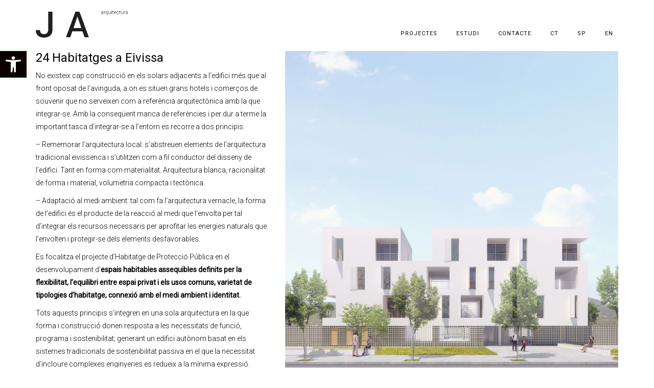

--- FILE ---
content_type: text/html; charset=UTF-8
request_url: https://joanalomar.com/ca/portfolio/24-social-housing-in-ibiza/
body_size: 15884
content:
<!DOCTYPE html>
<html lang="ca-CAT">
<head><style>img.lazy{min-height:1px}</style><link rel="preload" href="https://joanalomar.com/wp-content/plugins/w3-total-cache/pub/js/lazyload.min.js" as="script">
    <meta charset="UTF-8">
    <meta name="viewport" content="width=device-width, initial-scale=1">
	<meta name="google-site-verification" content="nsl0Ggj4u9ZRsxBIehQs_c_mBtv5pHWJdQV2ZuyxJMk" />
    <link rel="profile" href="http://gmpg.org/xfn/11">
    <link rel="pingback" href="https://joanalomar.com/xmlrpc.php">
  
    <title>24 Habitatges a Eivissa &#8211; JA arquitectura</title>
<meta name='robots' content='max-image-preview:large' />
<link rel="alternate" hreflang="cat" href="https://joanalomar.com/ca/portfolio/24-social-housing-in-ibiza/" />
<link rel="alternate" hreflang="es" href="https://joanalomar.com/es/portfolio/24-social-housing-in-ibiza/" />
<link rel="alternate" hreflang="en" href="https://joanalomar.com/portfolio/24-social-housing-in-ibiza/" />
<link rel="alternate" hreflang="x-default" href="https://joanalomar.com/portfolio/24-social-housing-in-ibiza/" />
<!-- Google tag (gtag.js) Consent Mode dataLayer added by Site Kit -->
<script id="google_gtagjs-js-consent-mode-data-layer" type="text/javascript">
window.dataLayer = window.dataLayer || [];function gtag(){dataLayer.push(arguments);}
gtag('consent', 'default', {"ad_personalization":"denied","ad_storage":"denied","ad_user_data":"denied","analytics_storage":"denied","functionality_storage":"denied","security_storage":"denied","personalization_storage":"denied","region":["AT","BE","BG","CH","CY","CZ","DE","DK","EE","ES","FI","FR","GB","GR","HR","HU","IE","IS","IT","LI","LT","LU","LV","MT","NL","NO","PL","PT","RO","SE","SI","SK"],"wait_for_update":500});
window._googlesitekitConsentCategoryMap = {"statistics":["analytics_storage"],"marketing":["ad_storage","ad_user_data","ad_personalization"],"functional":["functionality_storage","security_storage"],"preferences":["personalization_storage"]};
window._googlesitekitConsents = {"ad_personalization":"denied","ad_storage":"denied","ad_user_data":"denied","analytics_storage":"denied","functionality_storage":"denied","security_storage":"denied","personalization_storage":"denied","region":["AT","BE","BG","CH","CY","CZ","DE","DK","EE","ES","FI","FR","GB","GR","HR","HU","IE","IS","IT","LI","LT","LU","LV","MT","NL","NO","PL","PT","RO","SE","SI","SK"],"wait_for_update":500};
</script>
<!-- End Google tag (gtag.js) Consent Mode dataLayer added by Site Kit -->
<link rel='dns-prefetch' href='//platform.twitter.com' />
<link rel='dns-prefetch' href='//connect.facebook.net' />
<link rel='dns-prefetch' href='//www.googletagmanager.com' />
<link rel='dns-prefetch' href='//fonts.googleapis.com' />
<link rel="alternate" type="application/rss+xml" title="JA arquitectura &raquo; Feed" href="https://joanalomar.com/ca/feed/" />
<link rel="alternate" type="application/rss+xml" title="JA arquitectura &raquo; Comments Feed" href="https://joanalomar.com/ca/comments/feed/" />
<script type="text/javascript">
window._wpemojiSettings = {"baseUrl":"https:\/\/s.w.org\/images\/core\/emoji\/14.0.0\/72x72\/","ext":".png","svgUrl":"https:\/\/s.w.org\/images\/core\/emoji\/14.0.0\/svg\/","svgExt":".svg","source":{"concatemoji":"https:\/\/joanalomar.com\/wp-includes\/js\/wp-emoji-release.min.js?ver=6.2.8"}};
/*! This file is auto-generated */
!function(e,a,t){var n,r,o,i=a.createElement("canvas"),p=i.getContext&&i.getContext("2d");function s(e,t){p.clearRect(0,0,i.width,i.height),p.fillText(e,0,0);e=i.toDataURL();return p.clearRect(0,0,i.width,i.height),p.fillText(t,0,0),e===i.toDataURL()}function c(e){var t=a.createElement("script");t.src=e,t.defer=t.type="text/javascript",a.getElementsByTagName("head")[0].appendChild(t)}for(o=Array("flag","emoji"),t.supports={everything:!0,everythingExceptFlag:!0},r=0;r<o.length;r++)t.supports[o[r]]=function(e){if(p&&p.fillText)switch(p.textBaseline="top",p.font="600 32px Arial",e){case"flag":return s("\ud83c\udff3\ufe0f\u200d\u26a7\ufe0f","\ud83c\udff3\ufe0f\u200b\u26a7\ufe0f")?!1:!s("\ud83c\uddfa\ud83c\uddf3","\ud83c\uddfa\u200b\ud83c\uddf3")&&!s("\ud83c\udff4\udb40\udc67\udb40\udc62\udb40\udc65\udb40\udc6e\udb40\udc67\udb40\udc7f","\ud83c\udff4\u200b\udb40\udc67\u200b\udb40\udc62\u200b\udb40\udc65\u200b\udb40\udc6e\u200b\udb40\udc67\u200b\udb40\udc7f");case"emoji":return!s("\ud83e\udef1\ud83c\udffb\u200d\ud83e\udef2\ud83c\udfff","\ud83e\udef1\ud83c\udffb\u200b\ud83e\udef2\ud83c\udfff")}return!1}(o[r]),t.supports.everything=t.supports.everything&&t.supports[o[r]],"flag"!==o[r]&&(t.supports.everythingExceptFlag=t.supports.everythingExceptFlag&&t.supports[o[r]]);t.supports.everythingExceptFlag=t.supports.everythingExceptFlag&&!t.supports.flag,t.DOMReady=!1,t.readyCallback=function(){t.DOMReady=!0},t.supports.everything||(n=function(){t.readyCallback()},a.addEventListener?(a.addEventListener("DOMContentLoaded",n,!1),e.addEventListener("load",n,!1)):(e.attachEvent("onload",n),a.attachEvent("onreadystatechange",function(){"complete"===a.readyState&&t.readyCallback()})),(e=t.source||{}).concatemoji?c(e.concatemoji):e.wpemoji&&e.twemoji&&(c(e.twemoji),c(e.wpemoji)))}(window,document,window._wpemojiSettings);
</script>
<style type="text/css">
img.wp-smiley,
img.emoji {
	display: inline !important;
	border: none !important;
	box-shadow: none !important;
	height: 1em !important;
	width: 1em !important;
	margin: 0 0.07em !important;
	vertical-align: -0.1em !important;
	background: none !important;
	padding: 0 !important;
}
</style>
	<link rel='stylesheet' id='wp-block-library-css' href='https://joanalomar.com/wp-includes/css/dist/block-library/style.min.css?ver=6.2.8' type='text/css' media='all' />
<style id='wp-block-library-theme-inline-css' type='text/css'>
.wp-block-audio figcaption{color:#555;font-size:13px;text-align:center}.is-dark-theme .wp-block-audio figcaption{color:hsla(0,0%,100%,.65)}.wp-block-audio{margin:0 0 1em}.wp-block-code{border:1px solid #ccc;border-radius:4px;font-family:Menlo,Consolas,monaco,monospace;padding:.8em 1em}.wp-block-embed figcaption{color:#555;font-size:13px;text-align:center}.is-dark-theme .wp-block-embed figcaption{color:hsla(0,0%,100%,.65)}.wp-block-embed{margin:0 0 1em}.blocks-gallery-caption{color:#555;font-size:13px;text-align:center}.is-dark-theme .blocks-gallery-caption{color:hsla(0,0%,100%,.65)}.wp-block-image figcaption{color:#555;font-size:13px;text-align:center}.is-dark-theme .wp-block-image figcaption{color:hsla(0,0%,100%,.65)}.wp-block-image{margin:0 0 1em}.wp-block-pullquote{border-bottom:4px solid;border-top:4px solid;color:currentColor;margin-bottom:1.75em}.wp-block-pullquote cite,.wp-block-pullquote footer,.wp-block-pullquote__citation{color:currentColor;font-size:.8125em;font-style:normal;text-transform:uppercase}.wp-block-quote{border-left:.25em solid;margin:0 0 1.75em;padding-left:1em}.wp-block-quote cite,.wp-block-quote footer{color:currentColor;font-size:.8125em;font-style:normal;position:relative}.wp-block-quote.has-text-align-right{border-left:none;border-right:.25em solid;padding-left:0;padding-right:1em}.wp-block-quote.has-text-align-center{border:none;padding-left:0}.wp-block-quote.is-large,.wp-block-quote.is-style-large,.wp-block-quote.is-style-plain{border:none}.wp-block-search .wp-block-search__label{font-weight:700}.wp-block-search__button{border:1px solid #ccc;padding:.375em .625em}:where(.wp-block-group.has-background){padding:1.25em 2.375em}.wp-block-separator.has-css-opacity{opacity:.4}.wp-block-separator{border:none;border-bottom:2px solid;margin-left:auto;margin-right:auto}.wp-block-separator.has-alpha-channel-opacity{opacity:1}.wp-block-separator:not(.is-style-wide):not(.is-style-dots){width:100px}.wp-block-separator.has-background:not(.is-style-dots){border-bottom:none;height:1px}.wp-block-separator.has-background:not(.is-style-wide):not(.is-style-dots){height:2px}.wp-block-table{margin:0 0 1em}.wp-block-table td,.wp-block-table th{word-break:normal}.wp-block-table figcaption{color:#555;font-size:13px;text-align:center}.is-dark-theme .wp-block-table figcaption{color:hsla(0,0%,100%,.65)}.wp-block-video figcaption{color:#555;font-size:13px;text-align:center}.is-dark-theme .wp-block-video figcaption{color:hsla(0,0%,100%,.65)}.wp-block-video{margin:0 0 1em}.wp-block-template-part.has-background{margin-bottom:0;margin-top:0;padding:1.25em 2.375em}
</style>
<link rel='stylesheet' id='classic-theme-styles-css' href='https://joanalomar.com/wp-includes/css/classic-themes.min.css?ver=6.2.8' type='text/css' media='all' />
<style id='global-styles-inline-css' type='text/css'>
body{--wp--preset--color--black: #000000;--wp--preset--color--cyan-bluish-gray: #abb8c3;--wp--preset--color--white: #fff;--wp--preset--color--pale-pink: #f78da7;--wp--preset--color--vivid-red: #cf2e2e;--wp--preset--color--luminous-vivid-orange: #ff6900;--wp--preset--color--luminous-vivid-amber: #fcb900;--wp--preset--color--light-green-cyan: #7bdcb5;--wp--preset--color--vivid-green-cyan: #00d084;--wp--preset--color--pale-cyan-blue: #8ed1fc;--wp--preset--color--vivid-cyan-blue: #0693e3;--wp--preset--color--vivid-purple: #9b51e0;--wp--preset--color--dark-gray: #111;--wp--preset--color--light-gray: #f1f1f1;--wp--preset--color--yellow: #f4ca16;--wp--preset--color--dark-brown: #352712;--wp--preset--color--medium-pink: #e53b51;--wp--preset--color--light-pink: #ffe5d1;--wp--preset--color--dark-purple: #2e2256;--wp--preset--color--purple: #674970;--wp--preset--color--blue-gray: #22313f;--wp--preset--color--bright-blue: #55c3dc;--wp--preset--color--light-blue: #e9f2f9;--wp--preset--gradient--vivid-cyan-blue-to-vivid-purple: linear-gradient(135deg,rgba(6,147,227,1) 0%,rgb(155,81,224) 100%);--wp--preset--gradient--light-green-cyan-to-vivid-green-cyan: linear-gradient(135deg,rgb(122,220,180) 0%,rgb(0,208,130) 100%);--wp--preset--gradient--luminous-vivid-amber-to-luminous-vivid-orange: linear-gradient(135deg,rgba(252,185,0,1) 0%,rgba(255,105,0,1) 100%);--wp--preset--gradient--luminous-vivid-orange-to-vivid-red: linear-gradient(135deg,rgba(255,105,0,1) 0%,rgb(207,46,46) 100%);--wp--preset--gradient--very-light-gray-to-cyan-bluish-gray: linear-gradient(135deg,rgb(238,238,238) 0%,rgb(169,184,195) 100%);--wp--preset--gradient--cool-to-warm-spectrum: linear-gradient(135deg,rgb(74,234,220) 0%,rgb(151,120,209) 20%,rgb(207,42,186) 40%,rgb(238,44,130) 60%,rgb(251,105,98) 80%,rgb(254,248,76) 100%);--wp--preset--gradient--blush-light-purple: linear-gradient(135deg,rgb(255,206,236) 0%,rgb(152,150,240) 100%);--wp--preset--gradient--blush-bordeaux: linear-gradient(135deg,rgb(254,205,165) 0%,rgb(254,45,45) 50%,rgb(107,0,62) 100%);--wp--preset--gradient--luminous-dusk: linear-gradient(135deg,rgb(255,203,112) 0%,rgb(199,81,192) 50%,rgb(65,88,208) 100%);--wp--preset--gradient--pale-ocean: linear-gradient(135deg,rgb(255,245,203) 0%,rgb(182,227,212) 50%,rgb(51,167,181) 100%);--wp--preset--gradient--electric-grass: linear-gradient(135deg,rgb(202,248,128) 0%,rgb(113,206,126) 100%);--wp--preset--gradient--midnight: linear-gradient(135deg,rgb(2,3,129) 0%,rgb(40,116,252) 100%);--wp--preset--duotone--dark-grayscale: url('#wp-duotone-dark-grayscale');--wp--preset--duotone--grayscale: url('#wp-duotone-grayscale');--wp--preset--duotone--purple-yellow: url('#wp-duotone-purple-yellow');--wp--preset--duotone--blue-red: url('#wp-duotone-blue-red');--wp--preset--duotone--midnight: url('#wp-duotone-midnight');--wp--preset--duotone--magenta-yellow: url('#wp-duotone-magenta-yellow');--wp--preset--duotone--purple-green: url('#wp-duotone-purple-green');--wp--preset--duotone--blue-orange: url('#wp-duotone-blue-orange');--wp--preset--font-size--small: 13px;--wp--preset--font-size--medium: 20px;--wp--preset--font-size--large: 36px;--wp--preset--font-size--x-large: 42px;--wp--preset--spacing--20: 0.44rem;--wp--preset--spacing--30: 0.67rem;--wp--preset--spacing--40: 1rem;--wp--preset--spacing--50: 1.5rem;--wp--preset--spacing--60: 2.25rem;--wp--preset--spacing--70: 3.38rem;--wp--preset--spacing--80: 5.06rem;--wp--preset--shadow--natural: 6px 6px 9px rgba(0, 0, 0, 0.2);--wp--preset--shadow--deep: 12px 12px 50px rgba(0, 0, 0, 0.4);--wp--preset--shadow--sharp: 6px 6px 0px rgba(0, 0, 0, 0.2);--wp--preset--shadow--outlined: 6px 6px 0px -3px rgba(255, 255, 255, 1), 6px 6px rgba(0, 0, 0, 1);--wp--preset--shadow--crisp: 6px 6px 0px rgba(0, 0, 0, 1);}:where(.is-layout-flex){gap: 0.5em;}body .is-layout-flow > .alignleft{float: left;margin-inline-start: 0;margin-inline-end: 2em;}body .is-layout-flow > .alignright{float: right;margin-inline-start: 2em;margin-inline-end: 0;}body .is-layout-flow > .aligncenter{margin-left: auto !important;margin-right: auto !important;}body .is-layout-constrained > .alignleft{float: left;margin-inline-start: 0;margin-inline-end: 2em;}body .is-layout-constrained > .alignright{float: right;margin-inline-start: 2em;margin-inline-end: 0;}body .is-layout-constrained > .aligncenter{margin-left: auto !important;margin-right: auto !important;}body .is-layout-constrained > :where(:not(.alignleft):not(.alignright):not(.alignfull)){max-width: var(--wp--style--global--content-size);margin-left: auto !important;margin-right: auto !important;}body .is-layout-constrained > .alignwide{max-width: var(--wp--style--global--wide-size);}body .is-layout-flex{display: flex;}body .is-layout-flex{flex-wrap: wrap;align-items: center;}body .is-layout-flex > *{margin: 0;}:where(.wp-block-columns.is-layout-flex){gap: 2em;}.has-black-color{color: var(--wp--preset--color--black) !important;}.has-cyan-bluish-gray-color{color: var(--wp--preset--color--cyan-bluish-gray) !important;}.has-white-color{color: var(--wp--preset--color--white) !important;}.has-pale-pink-color{color: var(--wp--preset--color--pale-pink) !important;}.has-vivid-red-color{color: var(--wp--preset--color--vivid-red) !important;}.has-luminous-vivid-orange-color{color: var(--wp--preset--color--luminous-vivid-orange) !important;}.has-luminous-vivid-amber-color{color: var(--wp--preset--color--luminous-vivid-amber) !important;}.has-light-green-cyan-color{color: var(--wp--preset--color--light-green-cyan) !important;}.has-vivid-green-cyan-color{color: var(--wp--preset--color--vivid-green-cyan) !important;}.has-pale-cyan-blue-color{color: var(--wp--preset--color--pale-cyan-blue) !important;}.has-vivid-cyan-blue-color{color: var(--wp--preset--color--vivid-cyan-blue) !important;}.has-vivid-purple-color{color: var(--wp--preset--color--vivid-purple) !important;}.has-black-background-color{background-color: var(--wp--preset--color--black) !important;}.has-cyan-bluish-gray-background-color{background-color: var(--wp--preset--color--cyan-bluish-gray) !important;}.has-white-background-color{background-color: var(--wp--preset--color--white) !important;}.has-pale-pink-background-color{background-color: var(--wp--preset--color--pale-pink) !important;}.has-vivid-red-background-color{background-color: var(--wp--preset--color--vivid-red) !important;}.has-luminous-vivid-orange-background-color{background-color: var(--wp--preset--color--luminous-vivid-orange) !important;}.has-luminous-vivid-amber-background-color{background-color: var(--wp--preset--color--luminous-vivid-amber) !important;}.has-light-green-cyan-background-color{background-color: var(--wp--preset--color--light-green-cyan) !important;}.has-vivid-green-cyan-background-color{background-color: var(--wp--preset--color--vivid-green-cyan) !important;}.has-pale-cyan-blue-background-color{background-color: var(--wp--preset--color--pale-cyan-blue) !important;}.has-vivid-cyan-blue-background-color{background-color: var(--wp--preset--color--vivid-cyan-blue) !important;}.has-vivid-purple-background-color{background-color: var(--wp--preset--color--vivid-purple) !important;}.has-black-border-color{border-color: var(--wp--preset--color--black) !important;}.has-cyan-bluish-gray-border-color{border-color: var(--wp--preset--color--cyan-bluish-gray) !important;}.has-white-border-color{border-color: var(--wp--preset--color--white) !important;}.has-pale-pink-border-color{border-color: var(--wp--preset--color--pale-pink) !important;}.has-vivid-red-border-color{border-color: var(--wp--preset--color--vivid-red) !important;}.has-luminous-vivid-orange-border-color{border-color: var(--wp--preset--color--luminous-vivid-orange) !important;}.has-luminous-vivid-amber-border-color{border-color: var(--wp--preset--color--luminous-vivid-amber) !important;}.has-light-green-cyan-border-color{border-color: var(--wp--preset--color--light-green-cyan) !important;}.has-vivid-green-cyan-border-color{border-color: var(--wp--preset--color--vivid-green-cyan) !important;}.has-pale-cyan-blue-border-color{border-color: var(--wp--preset--color--pale-cyan-blue) !important;}.has-vivid-cyan-blue-border-color{border-color: var(--wp--preset--color--vivid-cyan-blue) !important;}.has-vivid-purple-border-color{border-color: var(--wp--preset--color--vivid-purple) !important;}.has-vivid-cyan-blue-to-vivid-purple-gradient-background{background: var(--wp--preset--gradient--vivid-cyan-blue-to-vivid-purple) !important;}.has-light-green-cyan-to-vivid-green-cyan-gradient-background{background: var(--wp--preset--gradient--light-green-cyan-to-vivid-green-cyan) !important;}.has-luminous-vivid-amber-to-luminous-vivid-orange-gradient-background{background: var(--wp--preset--gradient--luminous-vivid-amber-to-luminous-vivid-orange) !important;}.has-luminous-vivid-orange-to-vivid-red-gradient-background{background: var(--wp--preset--gradient--luminous-vivid-orange-to-vivid-red) !important;}.has-very-light-gray-to-cyan-bluish-gray-gradient-background{background: var(--wp--preset--gradient--very-light-gray-to-cyan-bluish-gray) !important;}.has-cool-to-warm-spectrum-gradient-background{background: var(--wp--preset--gradient--cool-to-warm-spectrum) !important;}.has-blush-light-purple-gradient-background{background: var(--wp--preset--gradient--blush-light-purple) !important;}.has-blush-bordeaux-gradient-background{background: var(--wp--preset--gradient--blush-bordeaux) !important;}.has-luminous-dusk-gradient-background{background: var(--wp--preset--gradient--luminous-dusk) !important;}.has-pale-ocean-gradient-background{background: var(--wp--preset--gradient--pale-ocean) !important;}.has-electric-grass-gradient-background{background: var(--wp--preset--gradient--electric-grass) !important;}.has-midnight-gradient-background{background: var(--wp--preset--gradient--midnight) !important;}.has-small-font-size{font-size: var(--wp--preset--font-size--small) !important;}.has-medium-font-size{font-size: var(--wp--preset--font-size--medium) !important;}.has-large-font-size{font-size: var(--wp--preset--font-size--large) !important;}.has-x-large-font-size{font-size: var(--wp--preset--font-size--x-large) !important;}
.wp-block-navigation a:where(:not(.wp-element-button)){color: inherit;}
:where(.wp-block-columns.is-layout-flex){gap: 2em;}
.wp-block-pullquote{font-size: 1.5em;line-height: 1.6;}
</style>
<link rel='stylesheet' id='wpml-blocks-css' href='https://joanalomar.com/wp-content/plugins/sitepress-multilingual-cms/dist/css/blocks/styles.css?ver=4.6.3' type='text/css' media='all' />
<link rel='stylesheet' id='rs-plugin-settings-css' href='https://joanalomar.com/wp-content/plugins/revslider/public/assets/css/rs6.css?ver=6.2.14' type='text/css' media='all' />
<style id='rs-plugin-settings-inline-css' type='text/css'>
#rs-demo-id {}
</style>
<link rel='stylesheet' id='wpml-legacy-dropdown-0-css' href='//joanalomar.com/wp-content/plugins/sitepress-multilingual-cms/templates/language-switchers/legacy-dropdown/style.min.css?ver=1' type='text/css' media='all' />
<style id='wpml-legacy-dropdown-0-inline-css' type='text/css'>
.wpml-ls-statics-shortcode_actions, .wpml-ls-statics-shortcode_actions .wpml-ls-sub-menu, .wpml-ls-statics-shortcode_actions a {border-color:#cdcdcd;}.wpml-ls-statics-shortcode_actions a {color:#444444;background-color:#ffffff;}.wpml-ls-statics-shortcode_actions a:hover,.wpml-ls-statics-shortcode_actions a:focus {color:#000000;background-color:#eeeeee;}.wpml-ls-statics-shortcode_actions .wpml-ls-current-language>a {color:#444444;background-color:#ffffff;}.wpml-ls-statics-shortcode_actions .wpml-ls-current-language:hover>a, .wpml-ls-statics-shortcode_actions .wpml-ls-current-language>a:focus {color:#000000;background-color:#eeeeee;}
</style>
<link rel='stylesheet' id='wpml-menu-item-0-css' href='//joanalomar.com/wp-content/plugins/sitepress-multilingual-cms/templates/language-switchers/menu-item/style.min.css?ver=1' type='text/css' media='all' />
<link rel='stylesheet' id='parent-style-css' href='https://joanalomar.com/wp-content/themes/rex/style.css?ver=6.2.8' type='text/css' media='all' />
<link rel='stylesheet' id='child-style-css' href='https://joanalomar.com/wp-content/themes/rex-child/style.css?ver=2.7' type='text/css' media='all' />
<link rel='stylesheet' id='rex-bootstrap-css' href='https://joanalomar.com/wp-content/themes/rex/assets/css/plugins/bootstrap.min.css?ver=6.2.8' type='text/css' media='all' />
<link rel='stylesheet' id='rex-animate-css' href='https://joanalomar.com/wp-content/themes/rex/assets/css/plugins/animate.min.css?ver=6.2.8' type='text/css' media='all' />
<link rel='stylesheet' id='rex-slicknav-css' href='https://joanalomar.com/wp-content/themes/rex/assets/css/plugins/slicknav.min.css?ver=6.2.8' type='text/css' media='all' />
<link rel='stylesheet' id='rex-lightcase-css' href='https://joanalomar.com/wp-content/themes/rex/assets/css/plugins/lightcase.css?ver=6.2.8' type='text/css' media='all' />
<link rel='stylesheet' id='rex-font-awesome-css' href='https://joanalomar.com/wp-content/themes/rex/assets/css/plugins/font-awesome.css?ver=6.2.8' type='text/css' media='all' />
<link rel='stylesheet' id='rex-owl-carousel-css' href='https://joanalomar.com/wp-content/themes/rex/assets/css/plugins/owl.carousel.css?ver=6.2.8' type='text/css' media='all' />
<link rel='stylesheet' id='rex-flexslider-css' href='https://joanalomar.com/wp-content/themes/rex/assets/css/plugins/flexslider.css?ver=6.2.8' type='text/css' media='all' />
<link rel='stylesheet' id='rex-block-style-css' href='https://joanalomar.com/wp-content/themes/rex/assets/css/gutenberg/blocks.css?ver=6.2.8' type='text/css' media='all' />
<link rel='stylesheet' id='rex-style-css' href='https://joanalomar.com/wp-content/themes/rex/assets/css/main.css?ver=1.0' type='text/css' media='all' />
<link rel='stylesheet' id='custom_style_kirki-css' href='https://joanalomar.com/wp-content/themes/rex/assets/css/custom_style_kirki.css?ver=6.2.8' type='text/css' media='all' />
<style id='custom_style_kirki-inline-css' type='text/css'>
#abc { background: #fff; }
#wrapper {
	padding: 0;
	}
</style>
<link rel='stylesheet' id='dry_awp_theme_style-css' href='https://joanalomar.com/wp-content/plugins/advanced-wp-columns/assets/css/awp-columns.css?ver=6.2.8' type='text/css' media='all' />
<style id='dry_awp_theme_style-inline-css' type='text/css'>
@media screen and (max-width: 1024px) {	.csColumn {		clear: both !important;		float: none !important;		text-align: center !important;		margin-left:  10% !important;		margin-right: 10% !important;		width: 80% !important;	}	.csColumnGap {		display: none !important;	}}
</style>
<link rel='stylesheet' id='pojo-a11y-css' href='https://joanalomar.com/wp-content/plugins/pojo-accessibility/assets/css/style.min.css?ver=1.0.0' type='text/css' media='all' />
<link rel='stylesheet' id='bsf-Defaults-css' href='https://joanalomar.com/wp-content/uploads/smile_fonts/Defaults/Defaults.css?ver=6.2.8' type='text/css' media='all' />
<link rel='stylesheet' id='kirki_google_fonts-css' href='https://fonts.googleapis.com/css?family=Roboto%3Aregular%2C100italic%2C300italic%2Cregular%2Citalic%2C500italic%2C700italic%2C900italic%2C300%2C100italic%2C300italic%2Cregular%2Citalic%2C500italic%2C700italic%2C900italic%2C100italic%2C300italic%2Cregular%2Citalic%2C500italic%2C700italic%2C900italic%2C100italic%2C300italic%2Cregular%2Citalic%2C500italic%2C700italic%2C900italic%2C100italic%2C300italic%2Cregular%2Citalic%2C500italic%2C700italic%2C900italic%2C100italic%2C300italic%2Cregular%2Citalic%2C500italic%2C700italic%2C900italic&#038;subset&#038;ver=3.0.15' type='text/css' media='all' />
<link rel='stylesheet' id='kirki-styles-rex-css' href='https://joanalomar.com/wp-content/themes/rex/lib/kirki/assets/css/kirki-styles.css?ver=3.0.15' type='text/css' media='all' />
<style id='kirki-styles-rex-inline-css' type='text/css'>
.page-loader{background:#fff;}.page-loader .right{color:#000;}.page-loader .left{color:#000;}.page-loader h4{color:#000;}header.sticky{height:100px;padding:40px;background:#fff;}#rex_menu > ul > li > a{font-family:Roboto, Helvetica, Arial, sans-serif;font-size:11px;font-weight:400;font-style:normal;letter-spacing:1px;text-transform:uppercase;color:#000;}#rex_menu > ul > li > ul > li a{font-family:Roboto, Helvetica, Arial, sans-serif;font-size:11px;font-weight:300;font-style:normal;letter-spacing:1px;text-transform:uppercase;color:#fff;}#rex_menu > ul > li::before, #rex_menu > ul > li::after, #rex_menu > ul > li a::before, #rex_menu > ul > li a::after{background:rgba(0,0,0,0);}#rex_menu ul li > ul{background:#000;}#rex_menu > ul > li > ul > li a:hover{color:#fff;background:rgba(255, 255, 255, 0.10);}.slicknav_menu .slicknav_menutxt, .slicknav_nav ul, .slicknav_nav a, .slicknav_arrow, .slicknav_nav a:hover{font-family:Roboto, Helvetica, Arial, sans-serif;font-size:13px;font-weight:400;font-style:normal;letter-spacing:1px;text-transform:uppercase;color:#0a0a0a;}.slicknav_nav .slicknav_row:hover{background:rgba(255, 255, 255, 0.10);}.slicknav_menu .slicknav_icon-bar{background:#fff;}.slicknav_btn, .slicknav_nav ul{background:#ffffff;}header .logo{margin-top:-45px;}body{font-family:Roboto, Helvetica, Arial, sans-serif;font-size:14px;font-weight:300;font-style:normal;text-transform:none;}h1, .h2, .h3, .h4, .h5, .h6, h1, h2, h3, h4, h5, h6{font-family:Roboto, Helvetica, Arial, sans-serif;font-weight:400;font-style:normal;text-transform:none;}.post-button a{border-color:#000;}.post-button a:hover{background-color:#000;}.post-button{text-align:left;}.parallax{height:730px;margin-top:-185px;}.parallax .info{top:44%;}.parallax:before{background:rgba(255, 255, 255, 0.8);}.parallax .info h2{font-family:Roboto, Helvetica, Arial, sans-serif;font-size:3.1em;font-weight:400;font-style:normal;letter-spacing:0.40em;text-transform:uppercase;color:#000;}.parallax .info h2:before, .parallax .info h2:after{border-color:#000000;}footer{background-color:#FAFBFF;}footer .social-icons li i.fa{color:rgb(33, 31, 31);}footer .social-icons a:hover i.fa{color:rgba(0, 0, 0, 0.44);}footer .copyright{color:rgb(0, 0, 0);}footer a{color:rgb(0, 0, 0);}footer a:hover{color:rgba(0, 0, 0, 0.51);}footer a:focus{color:rgba(0, 0, 0, 0.51);}.icon-cart i{color:#000;}.icon-cart span, .cart-widget, .cart-widget .buttons a{background:#000!important;}.cart-widget a.button{border-color:#000;}
</style>
<script type='text/javascript' src='https://joanalomar.com/wp-includes/js/jquery/jquery.min.js?ver=3.6.4' id='jquery-core-js'></script>
<script type='text/javascript' src='https://joanalomar.com/wp-includes/js/jquery/jquery-migrate.min.js?ver=3.4.0' id='jquery-migrate-js'></script>
<script type='text/javascript' src='//joanalomar.com/wp-content/plugins/sitepress-multilingual-cms/templates/language-switchers/legacy-dropdown/script.min.js?ver=1' id='wpml-legacy-dropdown-0-js'></script>

<!-- Google tag (gtag.js) snippet added by Site Kit -->

<!-- Google Analytics snippet added by Site Kit -->
<script type='text/javascript' src='https://www.googletagmanager.com/gtag/js?id=GT-MQJ4P3R' id='google_gtagjs-js' async></script>
<script type='text/javascript' id='google_gtagjs-js-after'>
window.dataLayer = window.dataLayer || [];function gtag(){dataLayer.push(arguments);}
gtag("set","linker",{"domains":["joanalomar.com"]});
gtag("js", new Date());
gtag("set", "developer_id.dZTNiMT", true);
gtag("config", "GT-MQJ4P3R");
 window._googlesitekit = window._googlesitekit || {}; window._googlesitekit.throttledEvents = []; window._googlesitekit.gtagEvent = (name, data) => { var key = JSON.stringify( { name, data } ); if ( !! window._googlesitekit.throttledEvents[ key ] ) { return; } window._googlesitekit.throttledEvents[ key ] = true; setTimeout( () => { delete window._googlesitekit.throttledEvents[ key ]; }, 5 ); gtag( "event", name, { ...data, event_source: "site-kit" } ); }; 
</script>

<!-- End Google tag (gtag.js) snippet added by Site Kit -->
<link rel="https://api.w.org/" href="https://joanalomar.com/ca/wp-json/" /><link rel="EditURI" type="application/rsd+xml" title="RSD" href="https://joanalomar.com/xmlrpc.php?rsd" />
<link rel="wlwmanifest" type="application/wlwmanifest+xml" href="https://joanalomar.com/wp-includes/wlwmanifest.xml" />
<link rel="canonical" href="https://joanalomar.com/ca/portfolio/24-social-housing-in-ibiza/" />
<link rel='shortlink' href='https://joanalomar.com/ca/?p=905' />
<link rel="alternate" type="application/json+oembed" href="https://joanalomar.com/ca/wp-json/oembed/1.0/embed?url=https%3A%2F%2Fjoanalomar.com%2Fca%2Fportfolio%2F24-social-housing-in-ibiza%2F" />
<link rel="alternate" type="text/xml+oembed" href="https://joanalomar.com/ca/wp-json/oembed/1.0/embed?url=https%3A%2F%2Fjoanalomar.com%2Fca%2Fportfolio%2F24-social-housing-in-ibiza%2F&#038;format=xml" />
<meta name="generator" content="WPML ver:4.6.3 stt:8,1,2;" />
<meta name="generator" content="Site Kit by Google 1.154.0" /> 
	<!-- Global site tag (gtag.js) - Google Analytics -->
	<script async src="https://www.googletagmanager.com/gtag/js?id=UA-110169800-1"></script>
	<script>
	  window.dataLayer = window.dataLayer || [];
	  function gtag(){dataLayer.push(arguments);}
	  gtag('js', new Date());

	  gtag('config', 'UA-110169800-1');
	</script> 
<style type="text/css">
#pojo-a11y-toolbar .pojo-a11y-toolbar-toggle a{ background-color: #0a0000;	color: #ffffff;}
#pojo-a11y-toolbar .pojo-a11y-toolbar-overlay, #pojo-a11y-toolbar .pojo-a11y-toolbar-overlay ul.pojo-a11y-toolbar-items.pojo-a11y-links{ border-color: #0a0000;}
body.pojo-a11y-focusable a:focus{ outline-style: solid !important;	outline-width: 1px !important;	outline-color: #FF0000 !important;}
#pojo-a11y-toolbar{ top: 105px !important;}
#pojo-a11y-toolbar .pojo-a11y-toolbar-overlay{ background-color: #ffffff;}
#pojo-a11y-toolbar .pojo-a11y-toolbar-overlay ul.pojo-a11y-toolbar-items li.pojo-a11y-toolbar-item a, #pojo-a11y-toolbar .pojo-a11y-toolbar-overlay p.pojo-a11y-toolbar-title{ color: #333333;}
#pojo-a11y-toolbar .pojo-a11y-toolbar-overlay ul.pojo-a11y-toolbar-items li.pojo-a11y-toolbar-item a.active{ background-color: #000000;	color: #ffffff;}
@media (max-width: 767px) { #pojo-a11y-toolbar { top: 100px !important; } }</style><meta name="generator" content="Powered by WPBakery Page Builder - drag and drop page builder for WordPress."/>
<meta name="generator" content="Powered by Slider Revolution 6.2.14 - responsive, Mobile-Friendly Slider Plugin for WordPress with comfortable drag and drop interface." />
<meta name="twitter:widgets:link-color" content="#000000"><meta name="twitter:widgets:border-color" content="#000000"><meta name="twitter:partner" content="tfwp"><link rel="icon" href="https://joanalomar.com/wp-content/uploads/2019/08/cropped-JA-arquitectura-Logo-JA-512x512-32x32.jpg" sizes="32x32" />
<link rel="icon" href="https://joanalomar.com/wp-content/uploads/2019/08/cropped-JA-arquitectura-Logo-JA-512x512-192x192.jpg" sizes="192x192" />
<link rel="apple-touch-icon" href="https://joanalomar.com/wp-content/uploads/2019/08/cropped-JA-arquitectura-Logo-JA-512x512-180x180.jpg" />
<meta name="msapplication-TileImage" content="https://joanalomar.com/wp-content/uploads/2019/08/cropped-JA-arquitectura-Logo-JA-512x512-270x270.jpg" />
<script type="text/javascript">function setREVStartSize(e){
			//window.requestAnimationFrame(function() {				 
				window.RSIW = window.RSIW===undefined ? window.innerWidth : window.RSIW;	
				window.RSIH = window.RSIH===undefined ? window.innerHeight : window.RSIH;	
				try {								
					var pw = document.getElementById(e.c).parentNode.offsetWidth,
						newh;
					pw = pw===0 || isNaN(pw) ? window.RSIW : pw;
					e.tabw = e.tabw===undefined ? 0 : parseInt(e.tabw);
					e.thumbw = e.thumbw===undefined ? 0 : parseInt(e.thumbw);
					e.tabh = e.tabh===undefined ? 0 : parseInt(e.tabh);
					e.thumbh = e.thumbh===undefined ? 0 : parseInt(e.thumbh);
					e.tabhide = e.tabhide===undefined ? 0 : parseInt(e.tabhide);
					e.thumbhide = e.thumbhide===undefined ? 0 : parseInt(e.thumbhide);
					e.mh = e.mh===undefined || e.mh=="" || e.mh==="auto" ? 0 : parseInt(e.mh,0);		
					if(e.layout==="fullscreen" || e.l==="fullscreen") 						
						newh = Math.max(e.mh,window.RSIH);					
					else{					
						e.gw = Array.isArray(e.gw) ? e.gw : [e.gw];
						for (var i in e.rl) if (e.gw[i]===undefined || e.gw[i]===0) e.gw[i] = e.gw[i-1];					
						e.gh = e.el===undefined || e.el==="" || (Array.isArray(e.el) && e.el.length==0)? e.gh : e.el;
						e.gh = Array.isArray(e.gh) ? e.gh : [e.gh];
						for (var i in e.rl) if (e.gh[i]===undefined || e.gh[i]===0) e.gh[i] = e.gh[i-1];
											
						var nl = new Array(e.rl.length),
							ix = 0,						
							sl;					
						e.tabw = e.tabhide>=pw ? 0 : e.tabw;
						e.thumbw = e.thumbhide>=pw ? 0 : e.thumbw;
						e.tabh = e.tabhide>=pw ? 0 : e.tabh;
						e.thumbh = e.thumbhide>=pw ? 0 : e.thumbh;					
						for (var i in e.rl) nl[i] = e.rl[i]<window.RSIW ? 0 : e.rl[i];
						sl = nl[0];									
						for (var i in nl) if (sl>nl[i] && nl[i]>0) { sl = nl[i]; ix=i;}															
						var m = pw>(e.gw[ix]+e.tabw+e.thumbw) ? 1 : (pw-(e.tabw+e.thumbw)) / (e.gw[ix]);					
						newh =  (e.gh[ix] * m) + (e.tabh + e.thumbh);
					}				
					if(window.rs_init_css===undefined) window.rs_init_css = document.head.appendChild(document.createElement("style"));					
					document.getElementById(e.c).height = newh+"px";
					window.rs_init_css.innerHTML += "#"+e.c+"_wrapper { height: "+newh+"px }";				
				} catch(e){
					console.log("Failure at Presize of Slider:" + e)
				}					   
			//});
		  };</script>

<meta name="twitter:card" content="summary"><meta name="twitter:title" content="24 Habitatges a Eivissa"><meta name="twitter:site" content="@JA_arquitectura"><meta name="twitter:image" content="https://joanalomar.com/wp-content/uploads/2018/08/IBAVI-IBIZA-Exterior-Facade.jpg">
<noscript><style> .wpb_animate_when_almost_visible { opacity: 1; }</style></noscript><style id="wpforms-css-vars-root">
				:root {
					--wpforms-field-border-radius: 3px;
--wpforms-field-background-color: #ffffff;
--wpforms-field-border-color: rgba( 0, 0, 0, 0.25 );
--wpforms-field-text-color: rgba( 0, 0, 0, 0.7 );
--wpforms-label-color: rgba( 0, 0, 0, 0.85 );
--wpforms-label-sublabel-color: rgba( 0, 0, 0, 0.55 );
--wpforms-label-error-color: #d63637;
--wpforms-button-border-radius: 3px;
--wpforms-button-background-color: #066aab;
--wpforms-button-text-color: #ffffff;
--wpforms-field-size-input-height: 43px;
--wpforms-field-size-input-spacing: 15px;
--wpforms-field-size-font-size: 16px;
--wpforms-field-size-line-height: 19px;
--wpforms-field-size-padding-h: 14px;
--wpforms-field-size-checkbox-size: 16px;
--wpforms-field-size-sublabel-spacing: 5px;
--wpforms-field-size-icon-size: 1;
--wpforms-label-size-font-size: 16px;
--wpforms-label-size-line-height: 19px;
--wpforms-label-size-sublabel-font-size: 14px;
--wpforms-label-size-sublabel-line-height: 17px;
--wpforms-button-size-font-size: 17px;
--wpforms-button-size-height: 41px;
--wpforms-button-size-padding-h: 15px;
--wpforms-button-size-margin-top: 10px;

				}
			</style>
</head>

 <body class="portfolio-template-default single single-portfolio postid-905 wp-embed-responsive wpb-js-composer js-comp-ver-6.13.0 vc_responsive">




<script type='text/javascript'>var words = ["JOAN", "ALOMAR", "ARQUITECTURA", "MALLORCA", ""];</script>

<!-- LOADER TEMPLATE -->
<div class="page-loader">
<div class="text-loader">
  <div class="right">
      <h4 class="randoms"></h4>
      <h1 class="randoms"></h1>
      <h4 class="randoms"></h4>
  </div>
  <div class="left">
      <h4 class="randoms"></h4>
      <h1 class="randoms"></h1>
      <h4 class="randoms"></h4>
  </div>
</div>
</div>
<!-- /LOADER TEMPLATE -->



<header  class="sticky"  >
  <div class="container">
    <div class="row">
      <div class="col-md-12">


       
           
             <!-- LOGO -->
             <div class="logo"><a href="https://joanalomar.com/ca/"><img class="lazy" width="180" height="67px" src="data:image/svg+xml,%3Csvg%20xmlns='http://www.w3.org/2000/svg'%20viewBox='0%200%20180%2067'%3E%3C/svg%3E" data-src="https://joanalomar.com/wp-content/webp-express/webp-images/uploads/2019/08/JA-arquitectura-Logo-NEW-PNG.png.webp"></a></div>
             <!-- END LOGO -->

       
       


           

            <!-- NAVIGATION -->
            <nav>

            <div id="rex_menu" class="menu-menu-1-container"><ul id="menu-menu-1" class="menu"><li id="menu-item-865" class="menu-item menu-item-type-post_type menu-item-object-page"><a href="https://joanalomar.com/ca/projectes/"><span>Projectes</span></a></li>
<li id="menu-item-866" class="menu-item menu-item-type-post_type menu-item-object-page"><a href="https://joanalomar.com/ca/about/"><span>Estudi</span></a></li>
<li id="menu-item-867" class="menu-item menu-item-type-post_type menu-item-object-page"><a href="https://joanalomar.com/ca/contact/"><span>Contacte</span></a></li>
<li id="menu-item-wpml-ls-11-ca" class="menu-item-language menu-item-language-current menu-item wpml-ls-slot-11 wpml-ls-item wpml-ls-item-ca wpml-ls-current-language wpml-ls-menu-item wpml-ls-first-item menu-item-type-wpml_ls_menu_item menu-item-object-wpml_ls_menu_item"><a title="Ct" href="https://joanalomar.com/ca/portfolio/24-social-housing-in-ibiza/"><span><span class="wpml-ls-native" lang="ca">Ct</span></span></a></li>
<li id="menu-item-wpml-ls-11-es" class="menu-item-language menu-item wpml-ls-slot-11 wpml-ls-item wpml-ls-item-es wpml-ls-menu-item menu-item-type-wpml_ls_menu_item menu-item-object-wpml_ls_menu_item"><a title="Sp" href="https://joanalomar.com/es/portfolio/24-social-housing-in-ibiza/"><span><span class="wpml-ls-native" lang="es">Sp</span></span></a></li>
<li id="menu-item-wpml-ls-11-en" class="menu-item-language menu-item wpml-ls-slot-11 wpml-ls-item wpml-ls-item-en wpml-ls-menu-item wpml-ls-last-item menu-item-type-wpml_ls_menu_item menu-item-object-wpml_ls_menu_item"><a title="En" href="https://joanalomar.com/portfolio/24-social-housing-in-ibiza/"><span><span class="wpml-ls-native" lang="en">En</span></span></a></li>
</ul></div>
            </nav>
            <!-- END NAVIGATION -->

        </div>
     </div>
  </div>
</header>

<!-- WRAPPER -->    
<div id="wrapper">

	
        
    <div class="container">

      <div class="row">


      					
       		
      				

			 

      		<div class="col-md-5 single-project">

      		
      		


      		<h3 class="title-project">24 Habitatges a Eivissa</h3>

			<p>No existeix cap construcció en els solars adjacents a l’edifici més que al front oposat de l’avinguda, a on es situen grans hotels i comerços de souvenir que no ser­veixen com a referència arquitectònica amb la que inte­grar-se. Amb la conseqüent manca de referències i per dur a terme la important tasca d’integrar-se a l’entorn es recorre a dos principis:</p>
<p>&#8211; Rememorar l’arquitectura local: s’abstreuen elements de l’arquitectura tradicional eivissenca i s’utilitzen com a fil conductor del disseny de l’edifici. Tant en forma com materialitat. Arquitectura blanca, racionalitat de forma i material, volumetria compacta i tectònica.</p>
<p>&#8211; Adaptació al medi ambient: tal com fa l’arquitectura vernacle, la forma de l’edifici és el producte de la reac­ció al medi que l’envolta per tal d’integrar els recursos necessaris per aprofitar les energies naturals que l’en­volten i protegir-se dels elements desfavorables.</p>
<p>Es focalitza el projecte d’Habitatge de Protecció Pública en el desenvolupament d’<strong>espais habitables assequibles definits per la flexibilitat, l’equilibri entre espai privat i els usos comuns, varietat de tipologies d’habitatge, conne­xió amb el medi ambient i identitat.</strong></p>
<p>Tots aquests principis s’integren en una sola arquitec­tura en la que forma i construcció donen resposta a les necessitats de funció, programa i sostenibilitat; gene­rant un edifici autònom basat en els sistemes tradici­onals de sostenibilitat passiva en el que la necessitat d’incloure complexes enginyeries es redueix a la míni­ma expressió.</p>
<p>Es recorre a tècniques i materials tradicionals i locals per tal d’humanitzar l’arquitectura i crear un ambient domèstic.</p>
	


				 

				<div class="project-details">

				<h4>-</h4>

				<h5>Client</h5>
					<p>IBAVI</p>

				<h5>Autor</h5>
					<p>Joan Alomar, Lucía Ribes</p>

				<h5>Any</h5>
					<p>2018</p>

				<h5>Emplaçament</h5>
					<p>Eivissa, Espanya</p>

				</div>

				
			</div>


			 

			<!-- VARIANT PROJECT 2 -->
			<div class="col-md-7">

			 

			        			            <div class="gallery-projects one">
			               <div class="overlay-box">
			                <a href="https://joanalomar.com/wp-content/uploads/2018/08/IBAVI-IBIZA-Av-Pere-Matutes.jpg" title="IBAVI---IBIZA---Av-Pere-Matutes" class="showcase" data-rel="lightcase:gallery">
		                              <div class="overlay-wrap">
		                              	<div class="overlay">
		                                	<i class="fa fa-search"></i>
		                                </div>
		                              </div>
								 <img class="lazy" src="data:image/svg+xml,%3Csvg%20xmlns='http://www.w3.org/2000/svg'%20viewBox='0%200%201%201'%3E%3C/svg%3E" data-src="https://joanalomar.com/wp-content/webp-express/webp-images/uploads/2018/08/IBAVI-IBIZA-Av-Pere-Matutes.jpg.webp" alt="">
			                </a>
			              </div>
			            </div>
			        			            <div class="gallery-projects one">
			               <div class="overlay-box">
			                <a href="https://joanalomar.com/wp-content/uploads/2018/08/IBAVI-IBIZA-Exterior-Facade.jpg" title="IBAVI---IBIZA---Exterior-Facade" class="showcase" data-rel="lightcase:gallery">
		                              <div class="overlay-wrap">
		                              	<div class="overlay">
		                                	<i class="fa fa-search"></i>
		                                </div>
		                              </div>
								 <img class="lazy" src="data:image/svg+xml,%3Csvg%20xmlns='http://www.w3.org/2000/svg'%20viewBox='0%200%201%201'%3E%3C/svg%3E" data-src="https://joanalomar.com/wp-content/webp-express/webp-images/uploads/2018/08/IBAVI-IBIZA-Exterior-Facade.jpg.webp" alt="">
			                </a>
			              </div>
			            </div>
			        			            <div class="gallery-projects one">
			               <div class="overlay-box">
			                <a href="https://joanalomar.com/wp-content/uploads/2018/08/IBAVI-IBIZA-Interior-Facade.jpg" title="IBAVI---IBIZA---Interior-Facade" class="showcase" data-rel="lightcase:gallery">
		                              <div class="overlay-wrap">
		                              	<div class="overlay">
		                                	<i class="fa fa-search"></i>
		                                </div>
		                              </div>
								 <img class="lazy" src="data:image/svg+xml,%3Csvg%20xmlns='http://www.w3.org/2000/svg'%20viewBox='0%200%201%201'%3E%3C/svg%3E" data-src="https://joanalomar.com/wp-content/webp-express/webp-images/uploads/2018/08/IBAVI-IBIZA-Interior-Facade.jpg.webp" alt="">
			                </a>
			              </div>
			            </div>
			        			            <div class="gallery-projects one">
			               <div class="overlay-box">
			                <a href="https://joanalomar.com/wp-content/uploads/2018/08/IBAVI-IBIZA-Patio-View.jpg" title="IBAVI---IBIZA---Patio-View" class="showcase" data-rel="lightcase:gallery">
		                              <div class="overlay-wrap">
		                              	<div class="overlay">
		                                	<i class="fa fa-search"></i>
		                                </div>
		                              </div>
								 <img class="lazy" src="data:image/svg+xml,%3Csvg%20xmlns='http://www.w3.org/2000/svg'%20viewBox='0%200%201%201'%3E%3C/svg%3E" data-src="https://joanalomar.com/wp-content/webp-express/webp-images/uploads/2018/08/IBAVI-IBIZA-Patio-View.jpg.webp" alt="">
			                </a>
			              </div>
			            </div>
			        			            <div class="gallery-projects one">
			               <div class="overlay-box">
			                <a href="https://joanalomar.com/wp-content/uploads/2018/08/0_Situation.jpg" title="0_Situation" class="showcase" data-rel="lightcase:gallery">
		                              <div class="overlay-wrap">
		                              	<div class="overlay">
		                                	<i class="fa fa-search"></i>
		                                </div>
		                              </div>
								 <img class="lazy" src="data:image/svg+xml,%3Csvg%20xmlns='http://www.w3.org/2000/svg'%20viewBox='0%200%201%201'%3E%3C/svg%3E" data-src="https://joanalomar.com/wp-content/webp-express/webp-images/uploads/2018/08/0_Situation.jpg.webp" alt="">
			                </a>
			              </div>
			            </div>
			        			            <div class="gallery-projects one">
			               <div class="overlay-box">
			                <a href="https://joanalomar.com/wp-content/uploads/2018/08/2_Planta-Baixa.jpg" title="2_Planta Baixa" class="showcase" data-rel="lightcase:gallery">
		                              <div class="overlay-wrap">
		                              	<div class="overlay">
		                                	<i class="fa fa-search"></i>
		                                </div>
		                              </div>
								 <img class="lazy" src="data:image/svg+xml,%3Csvg%20xmlns='http://www.w3.org/2000/svg'%20viewBox='0%200%201%201'%3E%3C/svg%3E" data-src="https://joanalomar.com/wp-content/webp-express/webp-images/uploads/2018/08/2_Planta-Baixa.jpg.webp" alt="">
			                </a>
			              </div>
			            </div>
			        			            <div class="gallery-projects one">
			               <div class="overlay-box">
			                <a href="https://joanalomar.com/wp-content/uploads/2018/08/3_Planta-1.jpg" title="3_Planta 1" class="showcase" data-rel="lightcase:gallery">
		                              <div class="overlay-wrap">
		                              	<div class="overlay">
		                                	<i class="fa fa-search"></i>
		                                </div>
		                              </div>
								 <img class="lazy" src="data:image/svg+xml,%3Csvg%20xmlns='http://www.w3.org/2000/svg'%20viewBox='0%200%201%201'%3E%3C/svg%3E" data-src="https://joanalomar.com/wp-content/webp-express/webp-images/uploads/2018/08/3_Planta-1.jpg.webp" alt="">
			                </a>
			              </div>
			            </div>
			        			            <div class="gallery-projects one">
			               <div class="overlay-box">
			                <a href="https://joanalomar.com/wp-content/uploads/2018/08/4_Planta-2.jpg" title="4_Planta 2" class="showcase" data-rel="lightcase:gallery">
		                              <div class="overlay-wrap">
		                              	<div class="overlay">
		                                	<i class="fa fa-search"></i>
		                                </div>
		                              </div>
								 <img class="lazy" src="data:image/svg+xml,%3Csvg%20xmlns='http://www.w3.org/2000/svg'%20viewBox='0%200%201%201'%3E%3C/svg%3E" data-src="https://joanalomar.com/wp-content/webp-express/webp-images/uploads/2018/08/4_Planta-2.jpg.webp" alt="">
			                </a>
			              </div>
			            </div>
			        			            <div class="gallery-projects one">
			               <div class="overlay-box">
			                <a href="https://joanalomar.com/wp-content/uploads/2018/08/5_Planta-3.jpg" title="5_Planta 3" class="showcase" data-rel="lightcase:gallery">
		                              <div class="overlay-wrap">
		                              	<div class="overlay">
		                                	<i class="fa fa-search"></i>
		                                </div>
		                              </div>
								 <img class="lazy" src="data:image/svg+xml,%3Csvg%20xmlns='http://www.w3.org/2000/svg'%20viewBox='0%200%201%201'%3E%3C/svg%3E" data-src="https://joanalomar.com/wp-content/webp-express/webp-images/uploads/2018/08/5_Planta-3.jpg.webp" alt="">
			                </a>
			              </div>
			            </div>
			        			            <div class="gallery-projects one">
			               <div class="overlay-box">
			                <a href="https://joanalomar.com/wp-content/uploads/2018/08/6_Planta-4.jpg" title="6_Planta 4" class="showcase" data-rel="lightcase:gallery">
		                              <div class="overlay-wrap">
		                              	<div class="overlay">
		                                	<i class="fa fa-search"></i>
		                                </div>
		                              </div>
								 <img class="lazy" src="data:image/svg+xml,%3Csvg%20xmlns='http://www.w3.org/2000/svg'%20viewBox='0%200%201%201'%3E%3C/svg%3E" data-src="https://joanalomar.com/wp-content/webp-express/webp-images/uploads/2018/08/6_Planta-4.jpg.webp" alt="">
			                </a>
			              </div>
			            </div>
			        			            <div class="gallery-projects one">
			               <div class="overlay-box">
			                <a href="https://joanalomar.com/wp-content/uploads/2018/08/7_Section.jpg" title="7_Section" class="showcase" data-rel="lightcase:gallery">
		                              <div class="overlay-wrap">
		                              	<div class="overlay">
		                                	<i class="fa fa-search"></i>
		                                </div>
		                              </div>
								 <img class="lazy" src="data:image/svg+xml,%3Csvg%20xmlns='http://www.w3.org/2000/svg'%20viewBox='0%200%201%201'%3E%3C/svg%3E" data-src="https://joanalomar.com/wp-content/webp-express/webp-images/uploads/2018/08/7_Section.jpg.webp" alt="">
			                </a>
			              </div>
			            </div>
			        			            <div class="gallery-projects one">
			               <div class="overlay-box">
			                <a href="https://joanalomar.com/wp-content/uploads/2018/08/8_Section-Sustainability.jpg" title="8_Section Sustainability" class="showcase" data-rel="lightcase:gallery">
		                              <div class="overlay-wrap">
		                              	<div class="overlay">
		                                	<i class="fa fa-search"></i>
		                                </div>
		                              </div>
								 <img class="lazy" src="data:image/svg+xml,%3Csvg%20xmlns='http://www.w3.org/2000/svg'%20viewBox='0%200%201%201'%3E%3C/svg%3E" data-src="https://joanalomar.com/wp-content/webp-express/webp-images/uploads/2018/08/8_Section-Sustainability.jpg.webp" alt="">
			                </a>
			              </div>
			            </div>
			        			            <div class="gallery-projects one">
			               <div class="overlay-box">
			                <a href="https://joanalomar.com/wp-content/uploads/2018/08/9_Tipologies-Habitatge.jpg" title="9_Tipologies Habitatge" class="showcase" data-rel="lightcase:gallery">
		                              <div class="overlay-wrap">
		                              	<div class="overlay">
		                                	<i class="fa fa-search"></i>
		                                </div>
		                              </div>
								 <img class="lazy" src="data:image/svg+xml,%3Csvg%20xmlns='http://www.w3.org/2000/svg'%20viewBox='0%200%201%201'%3E%3C/svg%3E" data-src="https://joanalomar.com/wp-content/webp-express/webp-images/uploads/2018/08/9_Tipologies-Habitatge.jpg.webp" alt="">
			                </a>
			              </div>
			            </div>
			        			            <div class="gallery-projects one">
			               <div class="overlay-box">
			                <a href="https://joanalomar.com/wp-content/uploads/2018/08/10_Facade-Details_Street.jpg" title="10_Facade Details_Street" class="showcase" data-rel="lightcase:gallery">
		                              <div class="overlay-wrap">
		                              	<div class="overlay">
		                                	<i class="fa fa-search"></i>
		                                </div>
		                              </div>
								 <img class="lazy" src="data:image/svg+xml,%3Csvg%20xmlns='http://www.w3.org/2000/svg'%20viewBox='0%200%201%201'%3E%3C/svg%3E" data-src="https://joanalomar.com/wp-content/webp-express/webp-images/uploads/2018/08/10_Facade-Details_Street.jpg.webp" alt="">
			                </a>
			              </div>
			            </div>
			        			            <div class="gallery-projects one">
			               <div class="overlay-box">
			                <a href="https://joanalomar.com/wp-content/uploads/2018/08/11_Facade-Details_Patio.jpg" title="11_Facade Details_Patio" class="showcase" data-rel="lightcase:gallery">
		                              <div class="overlay-wrap">
		                              	<div class="overlay">
		                                	<i class="fa fa-search"></i>
		                                </div>
		                              </div>
								 <img class="lazy" src="data:image/svg+xml,%3Csvg%20xmlns='http://www.w3.org/2000/svg'%20viewBox='0%200%201%201'%3E%3C/svg%3E" data-src="https://joanalomar.com/wp-content/webp-express/webp-images/uploads/2018/08/11_Facade-Details_Patio.jpg.webp" alt="">
			                </a>
			              </div>
			            </div>
			        			            <div class="gallery-projects one">
			               <div class="overlay-box">
			                <a href="https://joanalomar.com/wp-content/uploads/2018/08/Concept-Diagrams.jpg" title="Concept Diagrams" class="showcase" data-rel="lightcase:gallery">
		                              <div class="overlay-wrap">
		                              	<div class="overlay">
		                                	<i class="fa fa-search"></i>
		                                </div>
		                              </div>
								 <img class="lazy" src="data:image/svg+xml,%3Csvg%20xmlns='http://www.w3.org/2000/svg'%20viewBox='0%200%201%201'%3E%3C/svg%3E" data-src="https://joanalomar.com/wp-content/webp-express/webp-images/uploads/2018/08/Concept-Diagrams.jpg.webp" alt="">
			                </a>
			              </div>
			            </div>
			        
			
			</div>
			<!-- END VARIANT PROJECT 2 -->

			


      					

		 </div>

		 <!-- COMMENTS -->
		 		 <!-- END COMMENTS -->

		 <!-- NAVIGATION -->
		 <div class="portfolio-single-nav">

			<div class="single-navigation"><div class="next-button"><a href="https://joanalomar.com/ca/portfolio/reforma-urbana-del-carrer-guillem-de-montgri-i-carrer-valencia/" class="single-link-nav">Next project<i class="fa fa-angle-right"></i></a></div><div class="prev-button"><a href="https://joanalomar.com/ca/portfolio/reforma-de-lavinguda-joan-castello-guasch/" class="single-link-nav"><i class="fa fa-angle-left"></i>Prev project</a></div></div>
		 </div>
		 <!-- END NAVIGATION -->

		</div>


</div>
<!-- END WRAPPER -->  

<!-- FOOTER -->
<footer style="padding-bottom: 0px;padding-top: 40px">

  
  
  <div class="container">
    <div class="row-flex">

        
             <div id="block-13" class="widget widget_block col-md-flex-12">
<div class="wp-block-columns is-layout-flex wp-container-5">
<div class="wp-block-column is-layout-flow" style="flex-basis:100%">
<div class="wp-block-group is-layout-flow"><div class="wp-block-group__inner-container">
<div class="wp-block-columns is-layout-flex wp-container-2">
<div class="wp-block-column is-layout-flow" style="flex-basis:100%">
<div style="width: 100%;">
  <img class="lazy" decoding="async" src="data:image/svg+xml,%3Csvg%20xmlns='http://www.w3.org/2000/svg'%20viewBox='0%200%201%201'%3E%3C/svg%3E" data-src="https://joanalomar.com/wp-content/webp-express/webp-images/uploads/2023/05/AI改图-LogosPositivo-1-8040x600-1.png.webp" style="max-width: 100%; height: auto;"/>
</div>



<p></p>
</div>
</div>
</div></div>
</div>
</div>
</div><div id="block-6" class="widget widget_block col-md-flex-12"><div class="social-icons">
<ul>
<li><a href="https://www.instagram.com/ja_architecture/" class="instagram"><i class="fa fa-fw fa-instagram"></i></a></li>
<li><a href="https://twitter.com/ja_arquitectura" class="twitter"><i class="fa fa-fw fa-twitter"></i></a></li>
<li><a href="https://www.facebook.com/JAarchitecture" class="facebook"><i class="fa fa-fw fa-facebook"></i></a></li>
<li><a href="https://es.linkedin.com/company/jaarquitectura" class="linkedin"><i class="fa fa-fw fa-linkedin"></i></a></li>
</ul>
</div>
</div><div id="block-8" class="widget widget_block col-md-flex-12">
<hr class="wp-block-separator alignfull is-style-wide"/>
</div><div id="block-12" class="widget widget_block col-md-flex-12">
<div class="wp-block-columns alignfull is-layout-flex wp-container-10">
<div class="wp-block-column is-layout-flow" style="flex-basis:100%">
<div class="wp-block-columns is-layout-flex wp-container-8">
<div class="wp-block-column is-vertically-aligned-top is-layout-flow">
<p class="has-text-align-left">Copyright © 2017 by Joan Alomar Mateu. All rights reserved.</p>
</div>



<div class="wp-block-column is-layout-flow">
<p><a href="https://joanalomar.com/es/declaracion-de-accesibilidad/"><u>Declaración de accesibilidad</u></a></p>
</div>
</div>
</div>
</div>
</div>
         
    </div>
  </div>

  
</footer>
<!-- END FOOTER -->


<!-- Javascript files -->


    <script type="text/javascript">
        (function($) {
            var WPF_Custom_Validation = {
                /**
                 * Start the engine.
                 *
                 * @since 1.0.0
                 */
                init: function() {
                    $( document ).on( 'wpformsReady', WPF_Custom_Validation.customMessages );
                },

                /**
                 * Custom validation rules.
                 *
                 * @since 1.0.0
                 */
                customMessages: function() {

                    // Only load if jQuery validation library exists
                    if (typeof $.fn.validate !== 'undefined') { 
					var currentLanguage = $('html').attr('lang');
						
						    $('#wpforms-5066-field_0').rules('add', {
                            required: true,
                            messages: {
                                required: 'Enter your name.'
                            }	
                        });
                         $('#wpforms-5066-field_1').rules('add', {
                            required: true,
                            messages: {
                                required: 'Enter your email.'
                            }     
							  });
						
						$('#wpforms-5079-field_0').rules('add', {
                            required: true,
                            messages: {
                                required: 'Introduce tu nombre.'
                            }	
                        });
                         $('#wpforms-5079-field_1').rules('add', {
                            required: true,
                            messages: {
                                required: 'Introduce tu email.'
                            }     
							  });
						
						$('#wpforms-5077-field_0').rules('add', {
                            required: true,
                            messages: {
                                required: 'Introduce tu nombre.'
                            }	
                        });
                         $('#wpforms-5077-field_1').rules('add', {
                            required: true,
                            messages: {
                                required: 'Introduce tu email.'
                            }     
							  });
						/* if (currentLanguage == 'es-ES') {
        $('#wpforms-5066-field_0').rules('add', {
                            required: true,
                            messages: {
                                required: 'Inserta tu nombre.'
                            }	
                        });
                         $('#wpforms-5066-field_1').rules('add', {
                            required: true,
                            messages: {
                                required: 'Inserta tu email.'
                            }     
							  });
    } else if (currentLanguage == 'en-US') {
       $('#wpforms-5066-field_0').rules('add', {
                            required: true,
                            messages: {
                                required: 'Enter your name.'
                            }	
                        });
                         $('#wpforms-5066-field_1').rules('add', {
                            required: true,
                            messages: {
                                required: 'Enter your email.'
                            }     
							  });
    } else {
         $('#wpforms-5066-field_0').rules('add', {
                            required: true,
                            messages: {
                                required: 'Inserta tu nombre.'
                            }	
                        });
                         $('#wpforms-5066-field_1').rules('add', {
                            required: true,
                            messages: {
                                required: 'Inserta tu email.'
                            }     
							  });
    }*/
              
                    }

                },
            }
            WPF_Custom_Validation.init();
        })(jQuery);
    </script>
    <style id='core-block-supports-inline-css' type='text/css'>
.wp-container-2.wp-container-2,.wp-container-5.wp-container-5,.wp-container-8.wp-container-8,.wp-container-10.wp-container-10{flex-wrap:nowrap;}
</style>
<script type='text/javascript' id='twitter-wjs-js-extra'>
/* <![CDATA[ */
window.twttr=(function(w){t=w.twttr||{};t._e=[];t.ready=function(f){t._e.push(f);};return t;}(window));
/* ]]> */
</script>
<script type="text/javascript" id="twitter-wjs" async defer src="https://platform.twitter.com/widgets.js" charset="utf-8"></script>
<script type='text/javascript' src='//connect.facebook.net/en_US/sdk.js?ver=6.2.8#xfbml=1&#038;version=v2.5' id='facebook-wjs-js'></script>
<script type='text/javascript' src='https://joanalomar.com/wp-content/plugins/revslider/public/assets/js/rbtools.min.js?ver=6.0.9' defer='defer' id='tp-tools-js'></script>
<script type='text/javascript' src='https://joanalomar.com/wp-content/plugins/revslider/public/assets/js/rs6.min.js?ver=6.2.14' defer='defer' id='revmin-js'></script>
<script type='text/javascript' src='https://joanalomar.com/wp-content/themes/rex/assets/js/plugins.min.js?ver=1.0' id='rex-plugins-minify-js'></script>
<script type='text/javascript' src='https://joanalomar.com/wp-content/themes/rex/assets/js/lightcase.js?ver=1.0' id='rex-lightcase-js'></script>
<script type='text/javascript' src='https://joanalomar.com/wp-content/themes/rex/assets/js/main.js?ver=1.0' id='rex-main-js'></script>
<script type='text/javascript' src='https://joanalomar.com/wp-content/plugins/google-site-kit/dist/assets/js/googlesitekit-consent-mode-8917f4bdb6ac659920cf.js' id='googlesitekit-consent-mode-js'></script>
<script type='text/javascript' id='pojo-a11y-js-extra'>
/* <![CDATA[ */
var PojoA11yOptions = {"focusable":"","remove_link_target":"","add_role_links":"","enable_save":"","save_expiration":""};
/* ]]> */
</script>
<script type='text/javascript' src='https://joanalomar.com/wp-content/plugins/pojo-accessibility/assets/js/app.min.js?ver=1.0.0' id='pojo-a11y-js'></script>
<script type='text/javascript' src='https://joanalomar.com/wp-content/plugins/google-site-kit/dist/assets/js/googlesitekit-events-provider-wpforms-3b23b71ea60c39fa1552.js' id='googlesitekit-events-provider-wpforms-js' defer></script>
<script type='text/javascript' id='wp-consent-api-js-extra'>
/* <![CDATA[ */
var consent_api = {"consent_type":"","waitfor_consent_hook":"","cookie_expiration":"30","cookie_prefix":"wp_consent"};
/* ]]> */
</script>
<script type='text/javascript' src='https://joanalomar.com/wp-content/plugins/wp-consent-api/assets/js/wp-consent-api.min.js?ver=1.0.8' id='wp-consent-api-js'></script>
		<a id="pojo-a11y-skip-content" class="pojo-skip-link pojo-skip-content" tabindex="1" accesskey="s" href="#content">Skip to content</a>
				<nav id="pojo-a11y-toolbar" class="pojo-a11y-toolbar-left pojo-a11y-" role="navigation">
			<div class="pojo-a11y-toolbar-toggle">
				<a class="pojo-a11y-toolbar-link pojo-a11y-toolbar-toggle-link" href="javascript:void(0);" title="Accessibility Tools" role="button">
					<span class="pojo-sr-only sr-only">Open toolbar</span>
					<svg xmlns="http://www.w3.org/2000/svg" viewBox="0 0 100 100" fill="currentColor" width="1em">
						<title>Accessibility Tools</title>
						<path d="M50 .8c5.7 0 10.4 4.7 10.4 10.4S55.7 21.6 50 21.6s-10.4-4.7-10.4-10.4S44.3.8 50 .8zM92.2 32l-21.9 2.3c-2.6.3-4.6 2.5-4.6 5.2V94c0 2.9-2.3 5.2-5.2 5.2H60c-2.7 0-4.9-2.1-5.2-4.7l-2.2-24.7c-.1-1.5-1.4-2.5-2.8-2.4-1.3.1-2.2 1.1-2.4 2.4l-2.2 24.7c-.2 2.7-2.5 4.7-5.2 4.7h-.5c-2.9 0-5.2-2.3-5.2-5.2V39.4c0-2.7-2-4.9-4.6-5.2L7.8 32c-2.6-.3-4.6-2.5-4.6-5.2v-.5c0-2.6 2.1-4.7 4.7-4.7h.5c19.3 1.8 33.2 2.8 41.7 2.8s22.4-.9 41.7-2.8c2.6-.2 4.9 1.6 5.2 4.3v1c-.1 2.6-2.1 4.8-4.8 5.1z"/>					</svg>
				</a>
			</div>
			<div class="pojo-a11y-toolbar-overlay">
				<div class="pojo-a11y-toolbar-inner">
					<p class="pojo-a11y-toolbar-title">Accessibility Tools</p>
					
					<ul class="pojo-a11y-toolbar-items pojo-a11y-tools">
																			<li class="pojo-a11y-toolbar-item">
								<a href="#" class="pojo-a11y-toolbar-link pojo-a11y-btn-resize-font pojo-a11y-btn-resize-plus" data-action="resize-plus" data-action-group="resize" tabindex="-1" role="button">
									<span class="pojo-a11y-toolbar-icon"><svg version="1.1" xmlns="http://www.w3.org/2000/svg" width="1em" viewBox="0 0 448 448"><title>Increase Text</title><path fill="currentColor" d="M256 200v16c0 4.25-3.75 8-8 8h-56v56c0 4.25-3.75 8-8 8h-16c-4.25 0-8-3.75-8-8v-56h-56c-4.25 0-8-3.75-8-8v-16c0-4.25 3.75-8 8-8h56v-56c0-4.25 3.75-8 8-8h16c4.25 0 8 3.75 8 8v56h56c4.25 0 8 3.75 8 8zM288 208c0-61.75-50.25-112-112-112s-112 50.25-112 112 50.25 112 112 112 112-50.25 112-112zM416 416c0 17.75-14.25 32-32 32-8.5 0-16.75-3.5-22.5-9.5l-85.75-85.5c-29.25 20.25-64.25 31-99.75 31-97.25 0-176-78.75-176-176s78.75-176 176-176 176 78.75 176 176c0 35.5-10.75 70.5-31 99.75l85.75 85.75c5.75 5.75 9.25 14 9.25 22.5z"></path></svg></span><span class="pojo-a11y-toolbar-text">Increase Text</span>								</a>
							</li>
							
							<li class="pojo-a11y-toolbar-item">
								<a href="#" class="pojo-a11y-toolbar-link pojo-a11y-btn-resize-font pojo-a11y-btn-resize-minus" data-action="resize-minus" data-action-group="resize" tabindex="-1" role="button">
									<span class="pojo-a11y-toolbar-icon"><svg version="1.1" xmlns="http://www.w3.org/2000/svg" width="1em" viewBox="0 0 448 448"><title>Decrease Text</title><path fill="currentColor" d="M256 200v16c0 4.25-3.75 8-8 8h-144c-4.25 0-8-3.75-8-8v-16c0-4.25 3.75-8 8-8h144c4.25 0 8 3.75 8 8zM288 208c0-61.75-50.25-112-112-112s-112 50.25-112 112 50.25 112 112 112 112-50.25 112-112zM416 416c0 17.75-14.25 32-32 32-8.5 0-16.75-3.5-22.5-9.5l-85.75-85.5c-29.25 20.25-64.25 31-99.75 31-97.25 0-176-78.75-176-176s78.75-176 176-176 176 78.75 176 176c0 35.5-10.75 70.5-31 99.75l85.75 85.75c5.75 5.75 9.25 14 9.25 22.5z"></path></svg></span><span class="pojo-a11y-toolbar-text">Decrease Text</span>								</a>
							</li>
						
													<li class="pojo-a11y-toolbar-item">
								<a href="#" class="pojo-a11y-toolbar-link pojo-a11y-btn-background-group pojo-a11y-btn-grayscale" data-action="grayscale" data-action-group="schema" tabindex="-1" role="button">
									<span class="pojo-a11y-toolbar-icon"><svg version="1.1" xmlns="http://www.w3.org/2000/svg" width="1em" viewBox="0 0 448 448"><title>Grayscale</title><path fill="currentColor" d="M15.75 384h-15.75v-352h15.75v352zM31.5 383.75h-8v-351.75h8v351.75zM55 383.75h-7.75v-351.75h7.75v351.75zM94.25 383.75h-7.75v-351.75h7.75v351.75zM133.5 383.75h-15.5v-351.75h15.5v351.75zM165 383.75h-7.75v-351.75h7.75v351.75zM180.75 383.75h-7.75v-351.75h7.75v351.75zM196.5 383.75h-7.75v-351.75h7.75v351.75zM235.75 383.75h-15.75v-351.75h15.75v351.75zM275 383.75h-15.75v-351.75h15.75v351.75zM306.5 383.75h-15.75v-351.75h15.75v351.75zM338 383.75h-15.75v-351.75h15.75v351.75zM361.5 383.75h-15.75v-351.75h15.75v351.75zM408.75 383.75h-23.5v-351.75h23.5v351.75zM424.5 383.75h-8v-351.75h8v351.75zM448 384h-15.75v-352h15.75v352z"></path></svg></span><span class="pojo-a11y-toolbar-text">Grayscale</span>								</a>
							</li>
						
													<li class="pojo-a11y-toolbar-item">
								<a href="#" class="pojo-a11y-toolbar-link pojo-a11y-btn-background-group pojo-a11y-btn-high-contrast" data-action="high-contrast" data-action-group="schema" tabindex="-1" role="button">
									<span class="pojo-a11y-toolbar-icon"><svg version="1.1" xmlns="http://www.w3.org/2000/svg" width="1em" viewBox="0 0 448 448"><title>High Contrast</title><path fill="currentColor" d="M192 360v-272c-75 0-136 61-136 136s61 136 136 136zM384 224c0 106-86 192-192 192s-192-86-192-192 86-192 192-192 192 86 192 192z"></path></svg></span><span class="pojo-a11y-toolbar-text">High Contrast</span>								</a>
							</li>
						
													<li class="pojo-a11y-toolbar-item">
								<a href="#" class="pojo-a11y-toolbar-link pojo-a11y-btn-background-group pojo-a11y-btn-negative-contrast" data-action="negative-contrast" data-action-group="schema" tabindex="-1" role="button">

									<span class="pojo-a11y-toolbar-icon"><svg version="1.1" xmlns="http://www.w3.org/2000/svg" width="1em" viewBox="0 0 448 448"><title>Negative Contrast</title><path fill="currentColor" d="M416 240c-23.75-36.75-56.25-68.25-95.25-88.25 10 17 15.25 36.5 15.25 56.25 0 61.75-50.25 112-112 112s-112-50.25-112-112c0-19.75 5.25-39.25 15.25-56.25-39 20-71.5 51.5-95.25 88.25 42.75 66 111.75 112 192 112s149.25-46 192-112zM236 144c0-6.5-5.5-12-12-12-41.75 0-76 34.25-76 76 0 6.5 5.5 12 12 12s12-5.5 12-12c0-28.5 23.5-52 52-52 6.5 0 12-5.5 12-12zM448 240c0 6.25-2 12-5 17.25-46 75.75-130.25 126.75-219 126.75s-173-51.25-219-126.75c-3-5.25-5-11-5-17.25s2-12 5-17.25c46-75.5 130.25-126.75 219-126.75s173 51.25 219 126.75c3 5.25 5 11 5 17.25z"></path></svg></span><span class="pojo-a11y-toolbar-text">Negative Contrast</span>								</a>
							</li>
						
													<li class="pojo-a11y-toolbar-item">
								<a href="#" class="pojo-a11y-toolbar-link pojo-a11y-btn-background-group pojo-a11y-btn-light-background" data-action="light-background" data-action-group="schema" tabindex="-1" role="button">
									<span class="pojo-a11y-toolbar-icon"><svg version="1.1" xmlns="http://www.w3.org/2000/svg" width="1em" viewBox="0 0 448 448"><title>Light Background</title><path fill="currentColor" d="M184 144c0 4.25-3.75 8-8 8s-8-3.75-8-8c0-17.25-26.75-24-40-24-4.25 0-8-3.75-8-8s3.75-8 8-8c23.25 0 56 12.25 56 40zM224 144c0-50-50.75-80-96-80s-96 30-96 80c0 16 6.5 32.75 17 45 4.75 5.5 10.25 10.75 15.25 16.5 17.75 21.25 32.75 46.25 35.25 74.5h57c2.5-28.25 17.5-53.25 35.25-74.5 5-5.75 10.5-11 15.25-16.5 10.5-12.25 17-29 17-45zM256 144c0 25.75-8.5 48-25.75 67s-40 45.75-42 72.5c7.25 4.25 11.75 12.25 11.75 20.5 0 6-2.25 11.75-6.25 16 4 4.25 6.25 10 6.25 16 0 8.25-4.25 15.75-11.25 20.25 2 3.5 3.25 7.75 3.25 11.75 0 16.25-12.75 24-27.25 24-6.5 14.5-21 24-36.75 24s-30.25-9.5-36.75-24c-14.5 0-27.25-7.75-27.25-24 0-4 1.25-8.25 3.25-11.75-7-4.5-11.25-12-11.25-20.25 0-6 2.25-11.75 6.25-16-4-4.25-6.25-10-6.25-16 0-8.25 4.5-16.25 11.75-20.5-2-26.75-24.75-53.5-42-72.5s-25.75-41.25-25.75-67c0-68 64.75-112 128-112s128 44 128 112z"></path></svg></span><span class="pojo-a11y-toolbar-text">Light Background</span>								</a>
							</li>
						
													<li class="pojo-a11y-toolbar-item">
								<a href="#" class="pojo-a11y-toolbar-link pojo-a11y-btn-links-underline" data-action="links-underline" data-action-group="toggle" tabindex="-1" role="button">
									<span class="pojo-a11y-toolbar-icon"><svg version="1.1" xmlns="http://www.w3.org/2000/svg" width="1em" viewBox="0 0 448 448"><title>Links Underline</title><path fill="currentColor" d="M364 304c0-6.5-2.5-12.5-7-17l-52-52c-4.5-4.5-10.75-7-17-7-7.25 0-13 2.75-18 8 8.25 8.25 18 15.25 18 28 0 13.25-10.75 24-24 24-12.75 0-19.75-9.75-28-18-5.25 5-8.25 10.75-8.25 18.25 0 6.25 2.5 12.5 7 17l51.5 51.75c4.5 4.5 10.75 6.75 17 6.75s12.5-2.25 17-6.5l36.75-36.5c4.5-4.5 7-10.5 7-16.75zM188.25 127.75c0-6.25-2.5-12.5-7-17l-51.5-51.75c-4.5-4.5-10.75-7-17-7s-12.5 2.5-17 6.75l-36.75 36.5c-4.5 4.5-7 10.5-7 16.75 0 6.5 2.5 12.5 7 17l52 52c4.5 4.5 10.75 6.75 17 6.75 7.25 0 13-2.5 18-7.75-8.25-8.25-18-15.25-18-28 0-13.25 10.75-24 24-24 12.75 0 19.75 9.75 28 18 5.25-5 8.25-10.75 8.25-18.25zM412 304c0 19-7.75 37.5-21.25 50.75l-36.75 36.5c-13.5 13.5-31.75 20.75-50.75 20.75-19.25 0-37.5-7.5-51-21.25l-51.5-51.75c-13.5-13.5-20.75-31.75-20.75-50.75 0-19.75 8-38.5 22-52.25l-22-22c-13.75 14-32.25 22-52 22-19 0-37.5-7.5-51-21l-52-52c-13.75-13.75-21-31.75-21-51 0-19 7.75-37.5 21.25-50.75l36.75-36.5c13.5-13.5 31.75-20.75 50.75-20.75 19.25 0 37.5 7.5 51 21.25l51.5 51.75c13.5 13.5 20.75 31.75 20.75 50.75 0 19.75-8 38.5-22 52.25l22 22c13.75-14 32.25-22 52-22 19 0 37.5 7.5 51 21l52 52c13.75 13.75 21 31.75 21 51z"></path></svg></span><span class="pojo-a11y-toolbar-text">Links Underline</span>								</a>
							</li>
						
													<li class="pojo-a11y-toolbar-item">
								<a href="#" class="pojo-a11y-toolbar-link pojo-a11y-btn-readable-font" data-action="readable-font" data-action-group="toggle" tabindex="-1" role="button">
									<span class="pojo-a11y-toolbar-icon"><svg version="1.1" xmlns="http://www.w3.org/2000/svg" width="1em" viewBox="0 0 448 448"><title>Readable Font</title><path fill="currentColor" d="M181.25 139.75l-42.5 112.5c24.75 0.25 49.5 1 74.25 1 4.75 0 9.5-0.25 14.25-0.5-13-38-28.25-76.75-46-113zM0 416l0.5-19.75c23.5-7.25 49-2.25 59.5-29.25l59.25-154 70-181h32c1 1.75 2 3.5 2.75 5.25l51.25 120c18.75 44.25 36 89 55 133 11.25 26 20 52.75 32.5 78.25 1.75 4 5.25 11.5 8.75 14.25 8.25 6.5 31.25 8 43 12.5 0.75 4.75 1.5 9.5 1.5 14.25 0 2.25-0.25 4.25-0.25 6.5-31.75 0-63.5-4-95.25-4-32.75 0-65.5 2.75-98.25 3.75 0-6.5 0.25-13 1-19.5l32.75-7c6.75-1.5 20-3.25 20-12.5 0-9-32.25-83.25-36.25-93.5l-112.5-0.5c-6.5 14.5-31.75 80-31.75 89.5 0 19.25 36.75 20 51 22 0.25 4.75 0.25 9.5 0.25 14.5 0 2.25-0.25 4.5-0.5 6.75-29 0-58.25-5-87.25-5-3.5 0-8.5 1.5-12 2-15.75 2.75-31.25 3.5-47 3.5z"></path></svg></span><span class="pojo-a11y-toolbar-text">Readable Font</span>								</a>
							</li>
																		<li class="pojo-a11y-toolbar-item">
							<a href="#" class="pojo-a11y-toolbar-link pojo-a11y-btn-reset" data-action="reset" tabindex="-1" role="button">
								<span class="pojo-a11y-toolbar-icon"><svg version="1.1" xmlns="http://www.w3.org/2000/svg" width="1em" viewBox="0 0 448 448"><title>Reset</title><path fill="currentColor" d="M384 224c0 105.75-86.25 192-192 192-57.25 0-111.25-25.25-147.75-69.25-2.5-3.25-2.25-8 0.5-10.75l34.25-34.5c1.75-1.5 4-2.25 6.25-2.25 2.25 0.25 4.5 1.25 5.75 3 24.5 31.75 61.25 49.75 101 49.75 70.5 0 128-57.5 128-128s-57.5-128-128-128c-32.75 0-63.75 12.5-87 34.25l34.25 34.5c4.75 4.5 6 11.5 3.5 17.25-2.5 6-8.25 10-14.75 10h-112c-8.75 0-16-7.25-16-16v-112c0-6.5 4-12.25 10-14.75 5.75-2.5 12.75-1.25 17.25 3.5l32.5 32.25c35.25-33.25 83-53 132.25-53 105.75 0 192 86.25 192 192z"></path></svg></span>
								<span class="pojo-a11y-toolbar-text">Reset</span>
							</a>
						</li>
					</ul>
									</div>
			</div>
		</nav>
		
<script>window.w3tc_lazyload=1,window.lazyLoadOptions={elements_selector:".lazy",callback_loaded:function(t){var e;try{e=new CustomEvent("w3tc_lazyload_loaded",{detail:{e:t}})}catch(a){(e=document.createEvent("CustomEvent")).initCustomEvent("w3tc_lazyload_loaded",!1,!1,{e:t})}window.dispatchEvent(e)}}</script><script async src="https://joanalomar.com/wp-content/plugins/w3-total-cache/pub/js/lazyload.min.js"></script></body>
</html>
<!--
Performance optimized by W3 Total Cache. Learn more: https://www.boldgrid.com/w3-total-cache/

Object Caching 25/239 objects using disk
Page Caching using disk 
Lazy Loading

Served from: joanalomar.com @ 2025-12-12 09:25:14 by W3 Total Cache
-->

--- FILE ---
content_type: text/css
request_url: https://joanalomar.com/wp-content/themes/rex/style.css?ver=6.2.8
body_size: 286
content:
/*
Theme Name: Rex
Description: Rex is a responsive minimal WordPress Portfolio Theme. This multipurpose, customizable template.
Theme URI: http://rex.mountaintheme.com/
Author: MountainTheme
Author URI: https://themeforest.net/user/mountaintheme?ref=mountaintheme
Version: 3.1
License: GNU General Public License version 3.0 & Envato Regular/Extended License
License URI: http://www.gnu.org/licenses/gpl-3.0.html & http://themeforest.net/licenses
Text Domain: rex
Tags: custom-background, two-columns, right-sidebar, custom-menu, editor-style, post-formats, theme-options, translation-ready, accessibility-ready
*/


/* Main Style -> assets/css/main.css */


--- FILE ---
content_type: text/css
request_url: https://joanalomar.com/wp-content/themes/rex-child/style.css?ver=2.7
body_size: 624
content:
/*
Theme Name: Rex Child
Description: Rex Child Theme
Theme URI: http://rex.wp.mountaintheme.com/
Author: MountainTheme
Author URI: https://themeforest.net/user/mountaintheme?ref=mountaintheme
Template: rex
Version: 2.7
License: GNU General Public License version 3.0 & Envato Regular/Extended License
License URI: http://www.gnu.org/licenses/gpl-3.0.html & http://themeforest.net/licenses
Text Domain: rex
Tags: custom-background, two-columns, right-sidebar, custom-menu, editor-style, post-formats, theme-options, translation-ready, accessibility-ready
*/


/* --------- Insert your custom styles on next rows --------- */

div.wpforms-container-full input[type="submit"]:focus::after, div.wpforms-container-full button[type="submit"]:focus::after, div.wpforms-container-full .wpforms-page-button:focus::after {
  border: 2px solid rgba(0,0,0) !important;
  border-radius: calc( rgba(0,0,0) + 2px) !important;
}

div.wpforms-container-full input[type="submit"]:hover, div.wpforms-container-full input[type="submit"]:active, div.wpforms-container-full button[type="submit"]:hover, div.wpforms-container-full button[type="submit"]:active, div.wpforms-container-full .wpforms-page-button:hover, div.wpforms-container-full .wpforms-page-button:active {
  background: linear-gradient(0deg, rgba(0,0,0,0.2), rgba(0,0,0,0.2)),rgba(0,0,0) !important;
}

div.wpforms-container-full input[type="submit"]:not(:hover):not(:active), div.wpforms-container-full button[type="submit"]:not(:hover):not(:active), div.wpforms-container-full .wpforms-page-button:not(:hover):not(:active) {
  background-color: rgba(0,0,0) !important;
  color: white !important;
}

div.wpforms-container-full input[type="date"]:focus, div.wpforms-container-full input[type="datetime"]:focus, div.wpforms-container-full input[type="datetime-local"]:focus, div.wpforms-container-full input[type="email"]:focus, div.wpforms-container-full input[type="month"]:focus, div.wpforms-container-full input[type="number"]:focus, div.wpforms-container-full input[type="password"]:focus, div.wpforms-container-full input[type="range"]:focus, div.wpforms-container-full input[type="search"]:focus, div.wpforms-container-full input[type="tel"]:focus, div.wpforms-container-full input[type="text"]:focus, div.wpforms-container-full input[type="time"]:focus, div.wpforms-container-full input[type="url"]:focus, div.wpforms-container-full input[type="week"]:focus, div.wpforms-container-full select:focus, div.wpforms-container-full textarea:focus {
  border: 1px solid rgba(0,0,0) !important;
  box-shadow: 0 0 0 1px rgba(0,0,0),0px 1px 2px rgba(0,0,0,0.15) !important;
  outline: none;
}

--- FILE ---
content_type: text/css
request_url: https://joanalomar.com/wp-content/themes/rex/assets/css/plugins/slicknav.min.css?ver=6.2.8
body_size: 753
content:
/*!
 * SlickNav Responsive Mobile Menu v1.0.3
 * (c) 2015 Josh Cope
 * licensed under MIT
 */.slicknav_menu:after,.slicknav_menu:before{display:table;content:" ";}.slicknav_btn,.slicknav_nav .slicknav_item{cursor:pointer}.slicknav_menu,.slicknav_menu *{box-sizing:border-box}.slicknav_nav,.slicknav_nav ul{padding:0;list-style:none;overflow:hidden;}.slicknav_btn{position:relative;display:block;vertical-align:middle;float:right;padding: .438em .625em;line-height:1.125em;top: -12px;}.slicknav_btn .slicknav_icon-bar+.slicknav_icon-bar{margin-top:.188em}.slicknav_menu .slicknav_menutxt{display:block;float:left;color:#fff;font-weight: 400;}.slicknav_menu .slicknav_icon{float:left;margin:.188em 0 0 .438em}.slicknav_menu .slicknav_no-text{margin:0}.slicknav_menu .slicknav_icon-bar{display:block;width:1.125em;height:.125em;-webkit-border-radius:1px;-moz-border-radius:1px;border-radius:1px;-webkit-box-shadow:0 1px 0 rgba(0,0,0,.25);-moz-box-shadow:0 1px 0 rgba(0,0,0,.25);box-shadow:0 1px 0 rgba(0,0,0,.25)}.slicknav_menu:after{clear:both}.slicknav_nav li,.slicknav_nav ul{display:block;}.slicknav_nav .slicknav_arrow{font-size: .6em;margin:0 0 0 .4em;}.slicknav_nav .slicknav_item a{display:inline}.slicknav_nav .slicknav_row,.slicknav_nav a{display:block}.slicknav_nav .slicknav_parent-link a{display:inline}.slicknav_menu{*zoom:1;font-size: 15px;padding-top: 3px;position: absolute;z-index: 9999;right: 0;}.slicknav_menu .slicknav_icon-bar{background-color:#fff}.slicknav_btn{margin: 20px 20px 6px;text-decoration:none;background-color: #000;}.slicknav_nav{color:#fff;margin:0;font-size:.875em;width: 100%;}.slicknav_nav ul li ul { padding: 0 0 0 10px; }.slicknav_nav ul{background: #000000;margin-right: 20px;padding: 15px;margin-left: 18px;}.slicknav_nav .slicknav_row,.slicknav_nav a{padding:5px 10px;-webkit-transition: all 0.3s ease-in-out;-moz-transition: all 0.3s ease-in-out;-ms-transition: all 0.3s ease-in-out;-o-transition: all 0.3s ease-in-out;transition: all 0.3s ease-in-out;}.slicknav_nav .slicknav_row:hover{color:#fff;background: rgba(255, 255, 255, 0.10);}.slicknav_nav a{text-decoration:none;color:#fff;outline: none;}.slicknav_nav a:hover{color: #fff;}.slicknav_nav .slicknav_txtnode{margin-left:15px}.slicknav_nav .slicknav_item a,.slicknav_nav .slicknav_parent-link a{padding:0;margin:0}.slicknav_brand{float:left;color:#fff;font-size:18px;line-height:30px;padding:7px 12px;height:44px}

--- FILE ---
content_type: text/css
request_url: https://joanalomar.com/wp-content/themes/rex/assets/css/main.css?ver=1.0
body_size: 18618
content:
/*
    Name: Rex
    Description: Minimal WordPress Portfolio Theme
    Version: 3.1
    Author: MountainTheme
    
    TABLE OF CONTENTS
    ---------------------------
     1. General
     2. WordPress Core
     3. Header
     4. Portfolio
     5. Blog
     6. Footer
     7. WooCommerce
     8. Shortcodes
     9. Responsive CSS
*/


/* ================================= */
/* :::::::::: 1. General ::::::::::: */
/* ================================= */


html, body {
    font-family: 'Roboto', sans-serif;
    margin: 0;
    padding: 0;
    width: 100%;
    height: 100%;
    line-height: 25px;
    text-rendering: optimizeLegibility;
    -webkit-font-smoothing: antialiased;
    color: #000;
}

.text-loader {
    position: absolute;
    top: 50%;
    -webkit-transform: translateY(-50%);
    -ms-transform: translateY(-50%);
    transform: translateY(-50%);
    width: 100%;
    display: block!important;
}

.page-loader {
    background: #fff;
    height: 100%;
    width: 100%;
    top: 0;
    left: 0;
    right: 0;
    position: fixed;
    z-index: 99999;
}

.page-loader .right {
    float: left;
    color: #000;
    width: 50%;
    text-align: right;
}

.page-loader .left {
    float: left;
    color: #000;
    width: 50%;
    text-align: right;
    -moz-transform: scale(-1, 1);
    -webkit-transform: scale(-1, 1);
    -o-transform: scale(-1, 1);
    -ms-transform: scale(-1, 1);
    transform: scale(-1, 1);
    margin-top: 40px;
}

.page-loader h1,
h4 {
    -webkit-transition: opacity .25s;
    -moz-transition: opacity .25s;
    -o-transition: opacity .25s;
    -ms-transition: opacity .25s;
    transition: opacity .25s;
}

.page-loader h1 {
    font-size: 3vw;
    font-weight: 600;
    font-family: "Roboto", Verdana, Tahoma;
}

.page-loader h4 {
    font-weight: 600;
    font-size: 2vw;
    color: #000;
    font-family: "Roboto", Verdana, Tahoma;
}

.page-loader h4:first-child {
    margin-bottom: -1.7vw;
}

.page-loader h4:last-child {
    margin-top: -1.1vw;
}


::-webkit-input-placeholder { /* WebKit browsers */
    color: #8e8e8e;
}
:-moz-placeholder { /* Mozilla Firefox 4 to 18 */
    color: #8e8e8e;
    opacity:  1;
}
::-moz-placeholder { /* Mozilla Firefox 19+ */
    color: #8e8e8e;
    opacity:  1;
}
:-ms-input-placeholder { /* Internet Explorer 10+ */
    color: #8e8e8e;
}

.error-404 {
    text-align: center;
    padding: 16em 16em 26em 16em;
}

.error-404 h1 {
    font-size: 3.0em;
    margin-bottom: 0;
    line-height: 50px;
    font-weight: 400;
}

.error-404 p {
    font-size: 14px;
}

#wrapper {
   padding: 80px 0;
}

.rex-padding-right {
  padding-right: 5%;
}

.rex-padding-left {
  padding-left: 5%;
}

a {
  color: #000;
}

/* ================================= */
/* :::::: 2. WordPress Core :::::::: */
/* ================================= */

.wp-video-shortcode {
  width: 100%;
  height: 100%;
}

.alignnone {
    margin: 5px 20px 20px 0;
    max-width: 100%;
    height: auto;
}

.wrapper .alignnone  {
  width: 100%; 
  height: auto;
}

.aligncenter,
div.aligncenter {
    display: block;
    margin: 5px auto 5px auto;
}

.alignright {
    float:right;
    margin: 5px 0 20px 20px;
}

.alignleft {
    float: left;
    margin: 5px 20px 20px 0;
}

a img.alignright {
    float: right;
    margin: 5px 0 20px 20px;
}

a img.alignnone {
    margin: 5px 20px 20px 0;
}

a img.alignleft {
    float: left;
    margin: 5px 20px 20px 0;
}

a img.aligncenter {
    display: block;
    margin-left: auto;
    margin-right: auto
}

.wp-caption {
    background: #fff;
    border: 1px solid #f0f0f0;
    max-width: 96%; /* Image does not overflow the content area */
    padding: 5px 3px 10px;
    text-align: center;
}

.wp-caption.alignnone {
    margin: 5px 20px 20px 0;
}

.wp-caption.alignleft {
    margin: 5px 20px 20px 0;
}

.wp-caption.alignright {
    margin: 5px 0 20px 20px;
}

.wp-caption img {
    border: 0 none;
    height: auto;
    margin: 0;
    max-width: 98.5%;
    padding: 0;
    width: auto;
}

.wp-caption p.wp-caption-text {
    font-size: 11px;
    line-height: 17px;
    margin: 0;
    padding: 0 4px 5px;
}

/* Text meant only for screen readers. */
.screen-reader-text {
   display: none;
}

.screen-reader-text:focus {
    background-color: #f1f1f1;
    border-radius: 3px;
    box-shadow: 0 0 2px 2px rgba(0, 0, 0, 0.6);
    clip: auto !important;
    color: #21759b;
    display: block;
    font-size: 14px;
    font-size: 0.875rem;
    font-weight: bold;
    height: auto;
    left: 5px;
    line-height: normal;
    padding: 15px 23px 14px;
    text-decoration: none;
    top: 5px;
    width: auto;
    z-index: 100000; /* Above WP toolbar. */
}

.sticky {
}

.sticky:before {

}

.gallery-caption {

}

.bypostauthor {
    
}

.no-results p {
  margin-top: 25px;
  margin-bottom: 10px;
  font-size: 14px;  
}

.logged-in-as {
  font-weight: 300;
}

.logged-in-as a {
 color: #000000;
}

ul, ol {
    list-style-position: inside;
}

/* Widgets */

#sidebar {
    text-align: left;
}

#sidebar .widget {
    padding-bottom: 15px;
    margin-bottom: 10px;
}

#sidebar .widget img {
  max-width: 100%;
  height: auto;
}

#sidebar .widget select {
 width: 100%;
  text-overflow: ellipsis;
}

#sidebar .widget ul, footer .widget ul {
  margin-left: 0;
  padding-left: 0;
}

#sidebar ul li a, #sidebar .widget li, footer ul li a, footer .widget li  {
    list-style: none;
    color: #000000;
    line-height: 25px;
    text-decoration: none;
    -webkit-transition: all 0.3s ease-in-out;
    -moz-transition: all 0.3s ease-in-out;
    -ms-transition: all 0.3s ease-in-out;
    -o-transition: all 0.3s ease-in-out;
    transition: all 0.3s ease-in-out;
}

#sidebar ul li a:hover, #sidebar .widget li:hover, footer ul li a:hover, footer .widget li:hover {
    color: #afafaf;
}

.rex-widget-title {
    padding: 10px 0 10px 0;
    font-size: 1.2em;
    font-weight: 400;
    border=bottom: 1px solid rgba(61, 74, 110, 0.48);
}

#sidebar .tagcloud a, footer .tagcloud a {
    border: 1px solid #000000;
    padding: 6px;
    line-height: 35px;
    color: #000000;
    font-size: 12px!important;
    text-decoration: none;
    -webkit-transition: all 0.3s ease-in-out !important;
    -moz-transition: all 0.3s ease-in-out !important;
    -ms-transition: all 0.3s ease-in-out !important;
    -o-transition: all 0.3s ease-in-out !important;
    transition: all 0.3s ease-in-out !important;
}

#sidebar .tagcloud a:hover, footer .tagcloud a:hover  {
    background: #000000;
    color: #fff;
}

.search-widget input[type=search] {
    border-top: 1px solid #000000;
    border-left: 1px solid #000000;
    border-bottom: 1px solid #000000;
    border-right: none;
    color: #000;
    padding-left: 12px;
    font-size: 14px;
    padding-right: 0;
    border-radius: 0;
    outline: none;
    box-shadow: none;
    width: 100%;
}

.search-widget input[type=search]::-webkit-input-placeholder { /* WebKit browsers */
    color: #8e8e8e;
}

.search-widget input[type=search]:-moz-placeholder { /* Mozilla Firefox 4 to 18 */
    color: #8e8e8e;
    opacity:  1;
}

.search-widget input[type=search]::-moz-placeholder { /* Mozilla Firefox 19+ */
    color: #8e8e8e;
    opacity:  1;
}

.search-widget input[type=search]:-ms-input-placeholder { /* Internet Explorer 10+ */
    color: #8e8e8e;
}

.search-widget input[type=search]:focus {
   outline: 0;
   box-shadow: none;
}

.search-widget button {
   border-top: 1px solid #000000;
   border-right: 1px solid #000000;
   border-bottom: 1px solid #000000;
   border-left: none;
   padding-right: 11px;
   background: none;
   font-size: 14px;
   height: 34px;
   border-radius: 0;
   color: #000000;
   -webkit-transition: all 0.3s ease-in-out !important;
   -moz-transition: all 0.3s ease-in-out !important;
   -ms-transition: all 0.3s ease-in-out !important;
   -o-transition: all 0.3s ease-in-out !important;
   transition: all 0.3s ease-in-out !important;
}

.search-widget button:hover {
    background: none;
    color: #000000;
}

.widget_search .input-group-btn {
    width: 16%;
}

.widget_search .input-group-btn {
    width: 1% !important;
}
.search-widget button:focus {
    outline: none;
}

.widget_nav_menu a {
   padding-left: 5px;
   color: #000000;
   margin-right: 10px;
}

.widget_calendar table {
  width: 100%;
}

#wp-calendar {
  font-size:12px;
  font-weight:300;
  }

#wp-calendar > tfoot > tr > td {
  border: none;
}

#wp-calendar
caption {
display:none;
}

table#wp-calendar {
  margin-bottom: 0;
}

#wp-calendar tbody td {

    text-align:center;
    -webkit-border-radius:2px;
    -moz-border-radius:2px;
    -ms-border-radius:2px;
    -o-border-radius:2px;
    border-radius:2px;
}

#wp-calendar tbody td:hover {
border-color:#e2e2e2;
}

#wp-calendar tbody
td.pad {
border:0;
}

#wp-calendar tbody
td#today {
    color: #3d4a6e;
    font-weight: 600;
}

#wp-calendar tfoot td#prev a,#wp-calendar tfoot td#next
a {
color:#888;
font-size:12px;
font-weight:400;
position:relative;
text-transform:uppercase;
bottom:-9px;
margin-bottom:1px;
}

#wp-calendar tfoot
td#prev {
text-align:left;
}

#wp-calendar tfoot
td#next {
text-align:right;
}

#wp-calendar thead {
  vertical-align: bottom;
  border-bottom: 2px solid #ddd;
}

#wp-calendar thead
th {
font-size:13px;
font-weight:400;
color:#888;
text-align:center;
padding-bottom:5px;

}

#wp-calendar tbody td
a,#wp-calendar tfoot td#prev a:hover,#wp-calendar tfoot td#next a:hover {
    color: #3d4a6e;
    font-weight: 600;
}

iframe {
    width: 100%;
}

/**
 * 8.0 Gallery
 * 
 */

.gallery .gallery-item {
  float: left;
  overflow: hidden;
  padding: 0;
  position: relative;
}

.gallery-columns-1 .gallery-item {
  max-width: 100%;
  width: auto;
}

.gallery-columns-2 .gallery-item {
  max-width: 48%;
  max-width: -webkit-calc(50% - 14px);
  max-width:         calc(50% - 14px);
  width: auto;
}

.gallery-columns-3 .gallery-item {
  max-width: 32%;
  max-width: -webkit-calc(33.3% - 11px);
  max-width:         calc(33.3% - 11px);
  width: auto;
}

.gallery-columns-4 .gallery-item {
  max-width: 23%;
  max-width: -webkit-calc(25% - 9px);
  max-width:         calc(25% - 9px);
  width: auto;
}

.gallery-columns-5 .gallery-item {
  max-width: 19%;
  max-width: -webkit-calc(20% - 8px);
  max-width:         calc(20% - 8px);
  width: auto;
}

.gallery-columns-6 .gallery-item {
  max-width: 15%;
  max-width: -webkit-calc(16.7% - 7px);
  max-width:         calc(16.7% - 7px);
  width: auto;
}

.gallery-columns-7 .gallery-item {
  max-width: 13%;
  max-width: -webkit-calc(14.28% - 7px);
  max-width:         calc(14.28% - 7px);
  width: auto;
}

.gallery-columns-8 .gallery-item {
  max-width: 11%;
  max-width: -webkit-calc(12.5% - 6px);
  max-width:         calc(12.5% - 6px);
  width: auto;
}

.gallery-columns-9 .gallery-item {
  max-width: 9%;
  max-width: -webkit-calc(11.1% - 6px);
  max-width:         calc(11.1% - 6px);
  width: auto;
}

.gallery-columns-1 .gallery-item:nth-of-type(1n),
.gallery-columns-2 .gallery-item:nth-of-type(2n),
.gallery-columns-3 .gallery-item:nth-of-type(3n),
.gallery-columns-4 .gallery-item:nth-of-type(4n),
.gallery-columns-5 .gallery-item:nth-of-type(5n),
.gallery-columns-6 .gallery-item:nth-of-type(6n),
.gallery-columns-7 .gallery-item:nth-of-type(7n),
.gallery-columns-8 .gallery-item:nth-of-type(8n),
.gallery-columns-9 .gallery-item:nth-of-type(9n) {
  margin-right: 0;
}


.gallery .gallery-caption {
  background-color: rgba(0, 0, 0, 0.7);
  -webkit-box-sizing: border-box;
  -moz-box-sizing:    border-box;
  box-sizing:         border-box;
  color: #fff;
  font-size: 12px;
  line-height: 1.5;
  margin: 0;
  max-height: 50%;
  opacity: 0;
  padding: 6px 8px;
  position: absolute;
  bottom: 0;
  left: 0;
  text-align: left;
  width: 100%;
  -webkit-transition: all 0.3s linear;
  -moz-transition: all 0.3s linear;
  -o-transition: all 0.3s linear;
  transition: all 0.3s linear;
}

.gallery .gallery-caption:before {
  content: "";
  height: 100%;
  min-height: 49px;
  position: absolute;
  top: 0;
  left: 0;
  width: 100%;
}

.gallery-item:hover .gallery-caption {
  opacity: 1;
}

.gallery-columns-7 .gallery-caption,
.gallery-columns-8 .gallery-caption,
.gallery-columns-9 .gallery-caption {
  display: none;
}

/* newsletters widget */

.newsletters-widget button {
    outline: none;
    color: #000000;
    border: 1px solid #000000;
    font-size: 11px;
    background: transparent;
    border-radius: 0;
    text-decoration: none;
    font-weight: 400;
    letter-spacing: 1px;
    text-transform: uppercase;
    margin: 0 auto;
    display: block;
    text-align: center;
    padding: 6px 13px 5px 13px;
    -webkit-transition: all 0.3s ease-in-out;
    -moz-transition: all 0.3s ease-in-out;
    -ms-transition: all 0.3s ease-in-out;
    -o-transition: all 0.3s ease-in-out;
    transition: all 0.3s ease-in-out;
}

.newsletters-widget button:hover {
    background: #000000;
    color: #fff;
}

.newsletters-widget button i {
  padding-right: 5px;
}

.newsletters-widget input[type=email] {
    border: 1px solid #000000;
    font-size: 13px;
    color: #000;
    padding-left: 12px;
    padding-right: 12px;
    padding-bottom: 6px;
    padding-top: 6px;
    border-radius: 0;
    outline: none;
    box-shadow: none;
    width: 100%;
    margin-top: 10px;
}

/* ================================= */
/* ::::::::::: 3. Header ::::::::::: */
/* ================================= */

header {
  height: 70px;
  z-index: 999;
  width: 100%;
  margin-top: 25px;
  position: relative;
}

header.sticky {
  margin-top: 0;
  background: #fff;
  padding: 23px;
  height: 95px;
}

header .logo {
  font-size: 2.3em;
  font-weight: 400;
  padding-top: 15px;
  display: inline-block;
  letter-spacing: 1px;
}

header .logo a {
  color: #000;
  text-decoration: none;
}

.parallax {
  position: relative;
  background-size: cover;
  background-repeat: no-repeat;
  background-position: 50% 50%;
  width: 100%;
  right: 0;
  left: 0;
  height: 730px;
  margin-bottom: 60px;
  margin-top: -185px;
}

.parallax.hide-filter {
  margin-bottom: 0;
}

.parallax.hide-filter.no {
  margin-bottom: 60px;
}

.parallax:before {
  content: '';
  position: absolute;
  bottom: 0;
  top: 0;
  left: 0;
  right: 0;
  height: 100%;
  background: rgba(255, 255, 255, 0.8);
}

.parallax .info {
  position: absolute;
  top: 44%;
  text-align: center;
  margin: 0 auto;
  width: 100%;
  padding: 0 40px 0 40px;
}

.parallax .info h2 {
  font-weight: 300;
  font-size: 3.1em;
  color: #000;
  letter-spacing: 0.40em;
  text-transform: uppercase;
}

.parallax .info h2 span:last-child {
  font-weight: 400;
}

.parallax.fade-bg {
  background: #fff;
}

.parallax .info h2:before {
  content: '';
  border: solid 2px #000000;
  display: block;
  width: 35px;
  margin: 20px auto;
}

.parallax .info h2:after {
  content: '';
  border: solid 2px #000000;
  display: block;
  width: 35px;
  margin: 20px auto;
}

nav {
  float: right;
  height: 50px;
  margin-top: -5px;
  padding-top: 0;
  display: block;
  margin-right: -8px;
}

.icon-mobile {
  display: none;
}

.slicknav_menu {
  display: none;
}

#rex_menu,
#rex_menu ul,
#rex_menu li,
#rex_menu a {
  border: none;
  margin: 0;
  padding: 0;
  line-height: 1;
  -webkit-box-sizing: content-box;
  -moz-box-sizing: content-box;
  box-sizing: content-box;
}

#rex_menu {
  height: 37px;
  display: block;
  padding: 0;
  margin: 0;
  width: auto;
  }

#rex_menu > ul > li > ul > li a:hover {
 color: #fff;
 background: rgba(255, 255, 255, 0.10);
}

#rex_menu > ul > li.active > ul > li a {
  color: #fff!important;
}


#rex_menu > ul {
  list-style: inside none;
  padding: 0;
  margin: 0;
}

#rex_menu > ul > li {
  list-style: inside none;
  float: left;
  display: block;
  padding: 0;
  margin: 12px 5px 12px 5px;
  position: relative;
}

#rex_menu > ul > li > a {
  outline: none;
  display: block;
  position: relative;
  margin: 0;
  z-index: 999;
  color: #000;
  padding: 13px 13px 11px 14px;
  text-align: center;
  text-decoration: none;
  text-transform: uppercase;
  -webkit-transition: all 0.3s ease-in-out;
  -moz-transition: all 0.3s ease-in-out;
  -ms-transition: all 0.3s ease-in-out;
  -o-transition: all 0.3s ease-in-out;
  transition: all 0.3s ease-in-out;
}

#rex_menu > ul > li.active > a {
  font-weight: 400;
}

#rex_menu ul li.has-sub:hover > ul
 {
  visibility: visible;
  opacity: 1;
  -webkit-transform: translateY(-0%);
  -moz-transform: translateY(-0%);
  -ms-transform: translateY(-0%);
  -o-transform: translateY(-0%);
  transform: translateY(-0%);
  -webkit-transition: opacity 0.3s 0s, visibility 0s 0s, -webkit-transform 0.3s 0s;
  -moz-transition: opacity 0.3s 0s, visibility 0s 0s, -moz-transform 0.3s 0s;
  transition: opacity 0.3s 0s, visibility 0s 0s, transform 0.3s 0s;
}

#rex_menu ul li > ul
 {
  visibility: hidden;
  opacity: 0;
  width: auto;
  position: absolute;
  top: 36px;
  background: #000000;
  z-index: 999;
  -webkit-transform: translateY(10%);
  -moz-transform: translateY(10%);
  -ms-transform: translateY(10%);
  -o-transform: translateY(10%);
  transform: translateY(10%);
  -webkit-transition: opacity 0.3s 0s, visibility 0s 0.3s, -webkit-transform 0.3s 0s;
  -moz-transition: opacity 0.3s 0s, visibility 0s 0.3s, -moz-transform 0.3s 0s;
  transition: opacity 0.3s 0s, visibility 0s 0.3s, transform 0.3s 0s;
}

#rex_menu ul li > ul {
  width: 200px;
}

#rex_menu ul li > ul li {
  display: block;
  list-style: inside none;
  padding: 0;
  margin: 0;
  position: relative;
}

#rex_menu ul li ul ul {
    left: 200px;
    top: 0;
}


#rex_menu ul li > ul li:last-child {
  border-bottom: 0;
}

#rex_menu ul li > ul li a {
  outline: none;
  display: block;
  position: relative;
  margin: 0;
  line-height: 15px;
  padding: 16px 20px;
  text-transform: uppercase;
  color: #ffffff;
  text-decoration: none;
  -webkit-transition: all 0.3s ease-in-out;
  -moz-transition: all 0.3s ease-in-out;
  -ms-transition: all 0.3s ease-in-out;
  -o-transition: all 0.3s ease-in-out;
  transition: all 0.3s ease-in-out;
}

/* rex effect menu */

#rex_menu > ul > li::before,
#rex_menu > ul > li::after,
#rex_menu > ul > li a::before,
#rex_menu > ul > li a::after {
  content: '';
  position: absolute;
  background: #000;
  -webkit-transition: -webkit-transform 0.2s;
  transition: transform 0.2s;
}

#rex_menu > ul > li > ul > li::before,
#rex_menu > ul > li > ul > li::after,
#rex_menu > ul > li > ul > li a::before,
#rex_menu > ul > li > ul > li a::after
 {
  display: none
}


#rex_menu > ul > li::before,
#rex_menu > ul > li::after {
  top: 0;
  width: 2px;
  height: 100%;
  -webkit-transform: scale3d(1, 0, 1);
  transform: scale3d(1, 0, 1);
}

#rex_menu > ul > li::before {
  left: 0;
  -webkit-transform-origin: 50% 100%;
  transform-origin: 50% 100%;
}

#rex_menu > ul > li::after {
  right: 0;
  -webkit-transform-origin: 50% 0%;
  transform-origin: 50% 0%;
}

#rex_menu > ul > li a::before,
#rex_menu > ul > li a::after {
  left: 0;
  width: 100%;
  height: 2px;
  -webkit-transform: scale3d(0, 1, 1);
  transform: scale3d(0, 1, 1);
}

#rex_menu > ul > li a::before {
  top: 0;
  -webkit-transform-origin: 0 50%;
  transform-origin: 0 50%;
}

#rex_menu > ul > li a::after {
  bottom: 0;
  -webkit-transform-origin: 100% 50%;
  transform-origin: 100% 50%;
}

#rex_menu > ul > li:hover::before,
#rex_menu > ul > li:hover::after, 
#rex_menu > ul > li a:hover::before,
#rex_menu > ul > li a:hover::after {
  -webkit-transform: scale3d(1, 1, 1);
  transform: scale3d(1, 1, 1);
  -webkit-transition-timing-function: cubic-bezier(0.4, 0, 0.2, 1);
  transition-timing-function: cubic-bezier(0.4, 0, 0.2, 1);
  -webkit-transition-duration: 0.4s;
  transition-duration: 0.4s;
}

#rex_menu > ul > li.has-sub:hover a::after, 
#rex_menu > ul > li.has-sub:hover a::before {
  -webkit-transform: scale3d(1, 1, 1);
  transform: scale3d(1, 1, 1);
  -webkit-transition-timing-function: cubic-bezier(0.4, 0, 0.2, 1);
  transition-timing-function: cubic-bezier(0.4, 0, 0.2, 1);
  -webkit-transition-duration: 0.4s;
  transition-duration: 0.4s;
}

#rex_menu > ul > li.active a::after, 
#rex_menu > ul > li.active a::before,
#rex_menu > ul > li.active::after, 
#rex_menu > ul > li.active::before
 {
  -webkit-transform: scale3d(1, 1, 1);
  transform: scale3d(1, 1, 1);
  -webkit-transition-timing-function: cubic-bezier(0.4, 0, 0.2, 1);
  transition-timing-function: cubic-bezier(0.4, 0, 0.2, 1);
  -webkit-transition-duration: 0.4s;
  transition-duration: 0.4s;
}


#rex_menu > ul > li a::after, #rex_menu > ul > li a::before {
  -webkit-transition-delay: 0s;
  transition-delay: 0s;
}

#rex_menu > ul > li a:hover::before {
  -webkit-transition-delay: 0.2s;
  transition-delay: 0.2s;
}

#rex_menu > ul > li a:hover::after {
  -webkit-transition-delay: 0.2s;
  transition-delay: 0.2s;
}


/* ================================= */
/* :::::::: 4. Portfolio ::::::::::: */
/* ================================= */

.element-item {
  float: left;
  margin-bottom: 0.7%;
}

.container-fluid.yes .portfolioContainer {
  margin-top: 0;
}

.col-md-8 .portfolioContainer {
  margin-top: 0;
}

.portfolioContainer {
  margin-top: 50px;
}

/* Standard format columns */

.portfolioContainer .portfolio-column-two {
  width: 49.666%;
}

.portfolioContainer .portfolio-column-three {
  width: 32.933%;
}

.portfolioContainer .portfolio-column-four {
  width: 24.555%;
}

/* Gutter sizer */

.portfolioContainer .gutter-sizer {
  width: 0.6%;
}

.container-fluid.yes .gutter-sizer {
  width: 0%!important;
}

/* Gutter hide */

.portfolioContainer.gutter-hide .gutter-sizer {
  width: 0%;
}

.portfolioContainer.gutter-hide .element-item {
  margin-bottom: 0%;
}

.portfolioContainer.gutter-hide .portfolio-column-two {
  width: 50%;
}

.portfolioContainer.gutter-hide .portfolio-column-three {
  width: 33.355%;
}

/* Gutter show */

.portfolioContainer.alternative.gutter-show .gutter-sizer {
  width: 2.6%;
}

.portfolioContainer.alternative.gutter-show .portfolio-column-two {
  width: 48.666%;
}

.portfolioContainer.alternative.gutter-show .portfolio-column-three {
   width: 31.555%;
}

.portfolioContainer.alternative.gutter-show .portfolio-column-four {
  width: 23%;
}


/* wide */

.container-fluid.yes .portfolio-column-three {
 width: 33.333%;
}

.container-fluid.yes .portfolio-column-two {
 width: 49.999%;
}

.container-fluid.yes .portfolio-column-four, .portfolioContainer.gutter-hide .portfolio-column-four {
 width: 24.999%;
}

.container-fluid.yes .alternative .element-item,  .portfolioContainer.gutter-hide .portfolio-column-two, .portfolioContainer.gutter-hide .portfolio-column-three, .portfolioContainer.gutter-hide .portfolio-column-four {
  text-align: center;
}

.container-fluid.yes .element-item {
  margin-bottom: 0%;
}


.element-item img {
  max-width: 100%;
  width: 100%;
  height: auto;
  display: block;
  -webkit-transition: all 0.4s linear;
  -moz-transition: all 0.4s linear;
  -o-transition: all 0.4s linear;
  transition: all 0.4s linear;
}

.element-item figure {
  overflow: hidden;
  cursor: pointer;
}

.element-item figure:hover img {
  transform: scale(1.1);
}

.portfolioFilter {
  text-align: center;
  position: relative;
  z-index: 99;
  left: 0;
  right: 0;
  margin-bottom: 50px;
}

.portfolioFilter a {
  margin: 10px;
  padding: 0 10px 0 10px;
  color: #000000;
  font-weight: 400;
  text-decoration: none;
  font-size: 11px;
  text-transform: uppercase;
  letter-spacing: 1px;
  -webkit-transition: all 0.3s ease-in-out;
  -moz-transition: all 0.3s ease-in-out;
  -ms-transition: all 0.3s ease-in-out;
  -o-transition: all 0.3s ease-in-out;
  transition: all 0.3s ease-in-out;
}

.portfolioFilter a.current {
  color: #000;
}

.portfolioFilter a:hover {
  color: #000;
}

.portfolioFilter a.current:before {
  content: " ";
  border-left: 1px solid #000;
  height: 70%;
  position: absolute;
  margin-left: -8px;
  margin-top: 4px;
  opacity: 1.0;
}

.portfolioFilter a:before {
  content: " ";
  border-left: 1px solid #000;
  height: 70%;
  position: absolute;
  margin-left: -8px;
  margin-top: 4px;
  opacity: 0.0;
  -webkit-transition: all 0.3s ease-in-out;
  -moz-transition: all 0.3s ease-in-out;
  -ms-transition: all 0.3s ease-in-out;
  -o-transition: all 0.3s ease-in-out;
  transition: all 0.3s ease-in-out;
}

.portfolioFilter a:hover:before {
  content: " ";
  border-left: 1px solid #000;
  height: 70%;
  position: absolute;
  margin-left: -8px;
  margin-top: 4px;
  opacity: 1.0;
  -webkit-transition: all 0.3s ease-in-out;
  -moz-transition: all 0.3s ease-in-out;
  -ms-transition: all 0.3s ease-in-out;
  -o-transition: all 0.3s ease-in-out;
  transition: all 0.3s ease-in-out;
}

.portfolioFilter a.current:after {
  content: " ";
  border-left: 1px solid #000;
  height: 70%;
  position: absolute;
  margin-top: 4px;
  margin-left: 6px;
  opacity: 1.0;
}

 .portfolioFilter a:after {
  content: " ";
  position: absolute;
  border-left: 1px solid #000;
  height: 70%;
  position: absolute;
  margin-top: 4px;
  margin-left: 6px;
  opacity: 0.0;
  -webkit-transition: all 0.3s ease-in-out;
  -moz-transition: all 0.3s ease-in-out;
  -ms-transition: all 0.3s ease-in-out;
  -o-transition: all 0.3s ease-in-out;
  transition: all 0.3s ease-in-out;
 }

.portfolioFilter a:hover:after {
  content: " ";
  position: absolute;
  border-left: 1px solid #000;
  height: 70%;
  position: absolute;
  margin-top: 4px;
  margin-left: 6px;
  opacity: 1.0;
}


.element-item figure figcaption,
.element-item figure figcaption > a {
    position: absolute;
    top: 0;
    left: 0;
    width: 100%;
    height: 100%;
    overflow: hidden;
}


/* masonry post */

figure.effect figcaption {
  text-align: right;
  -webkit-transition: all 0.3s ease-in-out;
  -moz-transition: all 0.3s ease-in-out;
  -ms-transition: all 0.3s ease-in-out;
  -o-transition: all 0.3s ease-in-out;
  transition: all 0.3s ease-in-out;
}

figure.effect:hover figcaption {
  background: rgba(255, 255, 255, 0.90);
}

figure.effect h2,
figure.effect p {
  position: absolute;
  right: 30px;
  left: 30px;
  padding: 4px 0;
  color: #000;
  font-weight: 400;
  line-height: 25px;
}


figure.effect p {
  bottom: 30px;
  line-height: 1.5;
  font-weight: 400;
  -webkit-transform: translate3d(0,100%,0);
  transform: translate3d(0,100%,0);
}

figure.effect h2 {
  top: 30px;
  -webkit-transform: translate3d(0,100%,0);
  transform: translate3d(0,100%,0);
  -webkit-transition: opacity 0.35s, -webkit-transform 0.35s;
  transition: opacity 0.35s, transform 0.35s;
  opacity: 0;
  font-size: 1.2em;
}

figure.effect h2::after {
  position: absolute;
  top: 100%;
  left: 0;
  width: 100%;
  height: 1px;
  background: #000;
  content: '';
  -webkit-transform: translate3d(0,40px,0);
  transform: translate3d(0,40px,0);
}

figure.effect:hover h2 {
   -webkit-transform: translate3d(0,0,0);
  transform: translate3d(0,0,0);
  opacity: 1;
}


figure.effect h2::after,
figure.effect p {
  opacity: 0;
  -webkit-transition: opacity 0.35s, -webkit-transform 0.35s;
  transition: opacity 0.35s, transform 0.35s;
}

figure.effect:hover h2::after,
figure.effect:hover p {
  opacity: 1;
  -webkit-transform: translate3d(0,0,0);
  transform: translate3d(0,0,0);
}

/* alternative post */

.work-classic {
  margin-bottom: 25px;
}

.work-classic h2 {
  font-size: 1.2em;
  font-weight: 400;
  line-height: 25px;
  margin-bottom: 5px;
  margin-top: 15px;
}

.work-classic p {
  font-style: italic;
}

/* creative post */

.portfolioContainer.creative .element-item .overlay-wrap {
  padding: 25px;
}

.portfolioContainer.creative .element-item .overlay {
    border: 1px solid #000;
    transform: scale(0.9);
    -webkit-transition: all 0.4s ease-in-out;
   -moz-transition: all 0.4s ease-in-out;
   -ms-transition: all 0.4s ease-in-out;
   -o-transition: all 0.4s ease-in-out;
   transition: all 0.4s ease-in-out;
}

.portfolioContainer.creative .element-item .overlay-box:hover .overlay {
  transform: scale(1.0);
}

.portfolioContainer.creative .element-item .overlay-box .work-box {
  transform: scale(1.0);
   -webkit-transition: all 0.4s linear;
  -moz-transition: all 0.4s linear;
  -o-transition: all 0.4s linear;
  transition: all 0.4s linear;
}

.portfolioContainer.creative .element-item .overlay-box:hover img, .portfolioContainer.creative .element-item .overlay-box:hover .work-box {
  transform: scale(1.5);
  
}


.portfolioContainer.creative .element-item .overlay-box p {
   padding-top: 50px;
   text-align: center;
   position: absolute;
   display: block;
   left: 0;
   right: 0;
   bottom: 0;
   color: #000;
   padding: 10px;
}

/* minimal post */

.overlay-box {
    position: relative;
    overflow: hidden;
}

.overlay-box > a {
    display:block;
    position:relative;
}

.overlay {
  text-align: center;
}

.overlay h2 {
    font-size: 1.2em;
    font-weight: 400;
    color: #000000;
    display: table-cell;
    vertical-align: middle;
    padding: 15px;
}

.overlay-wrap {
    position: absolute;
    top: 0;
    left: 0;
    right: 0;
    bottom: 0;
    opacity: 0;
    -webkit-transition: all 0.3s ease-in-out;
    -moz-transition: all 0.3s ease-in-out;
    -ms-transition: all 0.3s ease-in-out;
    -o-transition: all 0.3s ease-in-out;
    transition: all 0.3s ease-in-out;
}

.overlay-box .overlay {
    display: table;
    height: 100%;
    width: 100%;
}

.overlay-box:hover .overlay-wrap {
  background-color: rgba(255, 255, 255, 0.9);
  opacity: 1;
}

/* box post */

.work-box {
  background-position: center center;
  background-size: cover;
  height: 0;
  width: 100%;
  padding-top: 66.64%;
  background-repeat: no-repeat;
}

/* single projects */


.single-project h3.title-project {
  margin-top: 0;
  font-weight: 400;
}

.single-navigation .prev-button {
    float: left;
    padding-bottom: 10px;
}

.single-navigation .next-button {
    float: right;
    padding-bottom: 60px;
}

.single-navigation .prev-button a, .single-navigation .next-button a {
    color: #000000;
    border: 1px solid #000000;
    font-size: 11px;
    background: transparent;
    border-radius: 0;
    margin-top: 5px;
    display: block;
    text-decoration: none;
    text-transform: uppercase;
    position: relative;
    letter-spacing: 0.05em;
    font-weight: 400;
    padding: 9px 22px 8px 22px;
    -webkit-transition: all 0.3s ease-in-out !important;
    -moz-transition: all 0.3s ease-in-out !important;
    -ms-transition: all 0.3s ease-in-out !important;
    -o-transition: all 0.3s ease-in-out !important;
    transition: all 0.3s ease-in-out !important;
}

.single-navigation .prev-button a:hover, .single-navigation .next-button a:hover {
   background: #000000;
   color: #fff;
}

.single-navigation .prev-button a i {
    padding-right: 5px;
    font-weight: 700;
}

.single-navigation .next-button a i {
    padding-left: 5px;
    font-weight: 700;
}

.gallery-projects {
    margin-bottom: 25px;
    overflow: hidden;
    position: relative;
}

.gallery-projects i {
  font-size: 23px;
  color: #000;
  display: table-cell;
  vertical-align: middle;
}

.gallery-projects img {
  max-width: 100%;
  width: 100%;
  height: auto;
}

.gallery-projects .gallery-projects-item {
  position: absolute;
  top:0;
  left: 0;
  height: 100%;
  width: 100%;
  background-color: rgba(255, 255, 255, 0.9);
  opacity: 0;
  -webkit-transition: all 0.3s ease-in-out;
  -moz-transition: all 0.3s ease-in-out;
  -ms-transition: all 0.3s ease-in-out;
  -o-transition: all 0.3s ease-in-out;
   transition: all 0.3s ease-in-out;
}

.gallery-projects .gallery-projects-item .item-info{
  text-align: center;
  position: absolute;
  top:50%;
  left: 50%;
}

.gallery-projects .gallery-projects-item .item-info span{
  display: inline-block;
  font-weight: 400;
  width: 100%;
  height: 100%;
  text-transform: uppercase;
  color: #000000;
  -webkit-transition: all 0.3s ease-in-out;
  -moz-transition: all 0.3s ease-in-out;
  -ms-transition: all 0.3s ease-in-out;
  -o-transition: all 0.3s ease-in-out;
   transition: all 0.3s ease-in-out;
  opacity: 0;
}

.gallery-projects:hover .gallery-projects-item {
  opacity: 1;
}

.gallery-projects:hover .item-info span
{
  opacity: 1;
}

.project-details {
  margin-top: 30px;
  margin-bottom: 30px;
}

.project-details h4 {
  display: block;
  padding-bottom: 10px;
}

.project-details h4, .project-details h5 {
  font-weight: 400;
  margin-top: 18px;
}

.nav-portfolio {
  margin-top: 60px!important;
}

/* ================================= */
/* ::::::::::: 5. Blog ::::::::::::: */
/* ================================= */


/* type link */

.entry-header .type-link {
  text-align: center;
  height: 200px;
  background-size: cover;
  background-position: center center;
}

.entry-header .type-link.img-none {
  background: rgb(0, 0, 0);
}

.entry-header .type-link a {
  width: 100%;
  height: 100%;
  display: block;
  padding: 70px 28px;
  text-decoration: none;
  color: #fff;
  word-break: break-all;
}

.entry-header .type-link a:before {
  content: '\f0c1';
  font-family: Fontawesome;
  font-style: normal;
  font-size: 21px;
  text-align: center;
  color: #fff;
  margin-bottom: 14px;
  display: block;
}

/* type quote */

.entry-header .type-quote{
  text-align: center;
  background-size: cover;
  background-position: center center;
  color: #fff;
}

.entry-header .type-quote.img-none {
  background: rgb(0, 0, 0);
}

.entry-header .type-quote a {
  text-decoration: none;
  color: #fff;
}

.entry-header .type-quote blockquote:before {
  content: '\f10d';
  font-family: Fontawesome;
  font-style: normal;
  font-size: 21px;
  text-align: center;
  color: #fff;
  margin-bottom: 14px;
  display: block;
}

.entry-header .type-quote blockquote {
  border: none;
  padding: 70px 28px;
}

.entry-header .type-quote blockquote p {
  font-style: italic;
}

.entry-header .type-quote blockquote cite {
  font-size: 15px;
  font-weight: 300;
}

/* type status */

.entry-header .type-status {
  text-align: center;
  background-size: cover;
  background-position: center center;
  color: #fff;
}

.entry-header .type-status .twitter-tweet {
  text-align: center;
  margin: 0 auto!important;
}

.entry-header .type-status blockquote {
  border: none;
  text-align: center;
  padding: 70px 28px;
}

/* type video and audio */

.type-video .wp-video {
  width: 100%!important;
}

.type-video iframe, .type-audio iframe {
  width: 100%!important;
  height: 450px;
}

.entry-header .type-audio.image-audio {
  text-align: center;
  padding: 25em 0 0;
  background-size: cover;
  background-position: center top;
  background-repeat: no-repeat;
  color: #fff;
}

.entry-header .type-audio h2 {
  padding-left: 20px;
  padding-right: 20px;
  font-size: 20px;
}

/* type chat */

.format-chat .post-info p {
  border-bottom: 1px dashed #ebebeb;
  padding-bottom: 10px;
}

/* type gallery */

.format-gallery ul.gallery-projects {
  text-align: left;
}

.format-gallery ul.gallery-projects {
  padding: 0;
  margin: 0;
}

.format-gallery ul.gallery-projects li {
  list-style: none;
  float: left;
  width: 25%;
  height: 25%;
}

.format-gallery .flexslider ul li div {
 height: 450px;
 background-size: cover;
 background-position: center center;
 overflow: hidden;
 background-repeat: no-repeat;
}

.format-gallery .flex-caption {
  position: absolute;
  bottom: 0;
  background: rgba(0, 0, 0, 0.5);
  width: 100%;
  margin-bottom: 0;
  color: #ffffff;
  padding: 10px;
  text-align: center;
}

.format-gallery .entry-header img.flex-resize {
  opacity: 0;
  visibility: hidden;
  height: 50px;
}

.format-gallery .flex-direction-nav a {
  background: #ffffff;
  text-align: center !important;
}

.format-gallery .flex-direction-nav a i {
  font-size: 40px;
  line-height: 40px;
  color: #000000;
}

.format-gallery .flexslider:hover  .flex-direction-nav .flex-next {
  right: 0;
}

.format-gallery .flexslider:hover  .flex-direction-nav .flex-prev {
  left: 0;
}

.format-gallery .gallery-post {
  overflow: hidden;
}

.post {
  margin-bottom: 25px;
  border-bottom: 1px solid #f1f1f1;
  overflow: hidden;
}

.blog-no-border .post{
  border: none;
  margin-bottom: 2.5%;
  padding-bottom: 0;
}

.blog-column-two {
  float: left;
}

.blogContainer .gutter-sizer, .shopContainer .gutter-sizer {
  width: 3%;
}

.blogContainer .blog-column-one {
  width: 100%;
}

.blogContainer .blog-column-two {
  width: 48.5%;
}

.blogContainer .blog-column-three {
  width: 31.333%;
}


.entry-title a {
  color: #000;
  text-decoration: none;
  font-weight: 400;
}

h2.entry-title {
  font-size: 1.5em;
  line-height: 25px;
}

.post-intro img {
  height: auto;
  margin-bottom: 27px;
  text-align: left;
  width: 100%;
  display: block;
}

.post-button {
  margin-top: 30px;
}

.post-button a, .load-more a {
  color: #000;
  text-transform: uppercase;
  text-decoration: none;
  font-size: 11px;
  font-weight: 400;
  cursor: pointer;
  letter-spacing: 1px;
  border: 1px solid #000;
  padding: 13px 22px 12px 22px;
  -webkit-transition: all 0.3s ease-in-out;
  -moz-transition: all 0.3s ease-in-out;
  -ms-transition: all 0.3s ease-in-out;
  -o-transition: all 0.3s ease-in-out;
  transition: all 0.3s ease-in-out;
}

.post-button a:hover, .load-more a:hover {
  background: #000;
  color: #fff;
}

.load-more {
  margin-top: 55px;
}

.load-more a.disabled {
  cursor: not-allowed;
}

.load-more a.disabled:hover {
  background: transparent;
  color: #000;
}

.load-more a.loaded {
  background: #000;
  color: #fff;
  pointer-events: none;
}

.load-more a.loaded span {
  margin-left: 5px;
}

.load-more a .fa-spin {
  display: none;
  font-size: 13px;
  color: #fff;
}

.load-more a.loaded .fa-spin {
 display: table-row;
}

.load-more span i.fa-spin {
  -webkit-animation:fa-spin 1.2s infinite linear;
  animation:fa-spin 1.2s infinite linear
  }

  @-webkit-keyframes fa-spin
  {
        0% {
            transform: rotate(0);
        }
        100% {
            transform: rotate(360deg);
        }
    }

  @keyframes fa-spin 
  {
        0% {
            transform: rotate(0);
        }
        100% {
            transform: rotate(360deg);
        }
    }


.load-more a span {
  opacity: 1.0;
      -webkit-transition: opacity .25s;
    -moz-transition: opacity .25s;
    -o-transition: opacity .25s;
    -ms-transition: opacity .25s;
    transition: opacity .25s;
}


.post-details {
  width: 100%;
  display: inline-block;
}

.post-details div {
  float: left;
  color: #000000;
  margin-top: 10px;
  margin-right: 20px;
}

.post-details div i {
  color: #000000;
  padding-right: 5px;
}

.post-details div a {
  text-decoration: none;
  color: #000;
}

.post-info {
  color: #000000;
  margin-top: 10px;
  margin-bottom: 38px;
}

.post-info img {
  max-width: 100%;
  height: auto;
}

.pagination {
    display: inline-block;
    margin-top: 55px;
    margin-bottom: 29px;
    text-align: center;
    width: 100%;
}

.page-numbers {
    text-align: center;
}

.page-numbers li {
    float: left;
    margin: 5px;
    list-style: none;

}

.pagination a, .pagination span  {
    border: 1px solid #000000;
    text-decoration: none;
    font-size: 12px;
    display: inline-block;
    width: 33px;
    height: 33px;
    margin: 1px;
    padding-top: 4px;
    color: #000000;
    -webkit-transition: all 0.3s ease-in-out !important;
    -moz-transition: all 0.3s ease-in-out !important;
    -ms-transition: all 0.3s ease-in-out !important;
    -o-transition: all 0.3s ease-in-out !important;
    transition: all 0.3s ease-in-out !important;
}

.pagination a:hover {
    background: #000000;
    color: #fff;
}
.pagination  span.current {
    background: #0a0a0a;
    color: #fff;
    font-weight: 400;
}

.post-navigation .prev-button {
    float: left;
    padding-bottom: 10px;
}

.post-navigation .next-button {
    float: right;
    padding-bottom: 60px;
}

.post-navigation .prev-button a, .post-navigation .next-button a {
    color: #000000;
    border: 1px solid #000000;
    font-size: 11px;
    background: transparent;
    border-radius: 0;
    margin-top: 5px;
    display: block;
    text-decoration: none;
    text-transform: uppercase;
    position: relative;
    letter-spacing: 1px;
    font-weight: 400;
    z-index: 999;
    padding: 9px 22px 8px 22px;
    -webkit-transition: all 0.3s ease-in-out !important;
    -moz-transition: all 0.3s ease-in-out !important;
    -ms-transition: all 0.3s ease-in-out !important;
    -o-transition: all 0.3s ease-in-out !important;
    transition: all 0.3s ease-in-out !important;
}

.post-navigation .prev-button a:hover, .post-navigation .next-button a:hover {
   background: #000000;
   color: #fff;
}

.post-navigation .prev-button a i {
    padding-right: 5px;
    font-weight: 700;
}

.post-navigation .next-button a i {
    padding-left: 5px;
    font-weight: 700;
}

.page-links {
  width: 100%;
  display: inline-block;
  margin-top: 20px;
}

.page-links a {
    border: 1px solid #000!important;
    text-decoration: none;
    font-size: 12px;
    width: 32px;
    height: 30px;
    padding-top: 2px;
    display: inline-block;
    text-align: center;
    margin: 1px;
    font-weight: 400!important;
    color: #000!important;
    background: none!important;
    -webkit-transition: all 0.3s ease-in-out !important;
    -moz-transition: all 0.3s ease-in-out !important;
    -ms-transition: all 0.3s ease-in-out !important;
    -o-transition: all 0.3s ease-in-out !important;
    transition: all 0.3s ease-in-out !important;
}

.page-links a:hover {
    background: #000!important;
    color: #fff!important;
}

.page-links a, .page-links > span {
  font-weight: 400;
  width: 32px;
  height: 30px;
  display: inline-block;
  border: 1px solid #000;
  background: #000;
  text-align: center;
  color: #fff;
  font-size: 12px;
  padding-top: 2px;
}

.post-password-form input[type='password'] {
  background: transparent;
  border: 1px solid #EDEDED;
  font-size: 12px;
  outline: none;
  padding-left: 10px;
  padding-right: 10px;
  height: 31px;
}

.post-password-form input[type='submit'] {
    color: #000;
    outline: none;
    border: 1px solid #000;
    font-size: 10px;
    padding-left: 8px;
    padding-right: 8px;
    letter-spacing: 1px;
    background: transparent;
    border-radius: 0;
    text-decoration: none;
    text-transform: uppercase;
    position: relative;
    font-weight: 400;
    -webkit-transition: all 0.3s ease-in-out !important;
    -moz-transition: all 0.3s ease-in-out !important;
    -ms-transition: all 0.3s ease-in-out !important;
    -o-transition: all 0.3s ease-in-out !important;
    transition: all 0.3s ease-in-out !important;
}

.post-password-form input[type='submit']:hover {
   background: #000;
   color: #fff;
}

.footer-single {
    color: #000000;
    width: 100%;
    display: inline-block;
    margin-top: 50px;
    margin-bottom: -50px;
}

.footer-single a {
   text-decoration: none;
   color: #000000;
}

.footer-single a[rel=tag] {
  margin-bottom: 23px;
  display: inline-block;
}

.post-categories  {
    margin-bottom: 20px;
}

#comments h3.comment-reply-title, 
#comments h3.comments-title {
    text-align: left;
    font-weight: 400;
    font-size: 1.2em;
    margin-top: 80px;
    display: block;
}

#comments h3 a {
  font-weight: 300;
  font-size: 12px;
  color: #000000;
}

#comments h3.comment-reply-title {
    margin-bottom: 20px;
    margin-top: 35px;
}

#comments .form-submit {
    margin-top: 5px;
    display: inline-block;
}

.form-comment {
    margin-bottom: 20px;
}

.border-comment {
    border-bottom: 1px solid #f1f1f1;
    padding: 23px 0;
}

#comments {
  padding-top: 20px;
}

#comments .comment  {
    list-style: none;
}

ol.comment-list, ul.comments, li.comment {
    padding: 0;
    margin: 0;
}

.no-comments {
  font-weight: 400;
  margin: 40px 0 0;
  text-align: center;
}

#comments .child-comment {
    padding-left: 7%;
}

.comment .avatar-author img {
    float: left;
    overflow: hidden;
    margin-right: 20px;
    position: relative;
    width: 60px;
    height: 60px;
    border-radius: 50%;
}

.comment .name-author {
    text-align: left;
    font-weight: 400;
}

.comment .name-author a {
    color: #000000;
    text-decoration: none;
}

.comment .date-comment {
    text-align: left;
    font-size: 13px;
    padding: 5px 0;
}

.comment .date-comment a {
    color: #000000;
}

.comment .header-comment a {
    color: #000000;
    text-decoration: none;
}

.comment .body-comment {
    text-align: left;
    word-spacing: 1px;
    margin-top: 15px;
    color: #000000;
}

.comment .reply a {
    margin-top: 16px;
    display: inline-block;
    text-decoration: none;
    color: #000000;
    font-weight: 400;
    font-size: 12px;
    letter-spacing: 1px;
    background: rgba(61, 74, 110, 0);
    padding: 3px 12px 2px 12px;
    border: 1px solid #000000;
    -webkit-transition: all 0.3s ease-in-out;
    -moz-transition: all 0.3s ease-in-out;
    -ms-transition: all 0.3s ease-in-out;
    -o-transition: all 0.3s ease-in-out;
    transition: all 0.3s ease-in-out;
}

.comment .reply a:hover {
    color: #fff;
    background: #000000;
    border: 1px solid #000000;
}

#comments input[type='text'], #comments input[type='email'] {
    width: 100%;
    background: transparent;
    border: 1px solid #f1f1f1;
    height: 40px;
    padding: 10px;
    margin-bottom: 17px;
    outline: none;
}

#comments .navigation {
  background: none;
  width: auto;
  text-align: center;
  height: auto;
  position: relative;
  left: 0;
  top: -5px;
}

.comment-navigation .nav-links {
  margin-top: 60px;
  margin-bottom: -50px;
}


#comments .navigation  a {
 color: #000000;
 font-size: 13px;
}

#comments textarea {
    width: 100%;
    background: transparent;
    padding: 10px;
    border: 1px solid #f1f1f1;
    outline: none;
    color: #000000;
    resize: vertical;
}

#comments input[type='submit'] {
    outline: none;
    color: #000000;
    border: 1px solid #000000;
    font-size: 11px;
    background: transparent;
    border-radius: 0;
    float: left;
    text-decoration: none;
    font-weight: 400;
    letter-spacing: 1px;
    text-transform: uppercase;
    margin-top: 5px;
    padding: 9px 22px 8px 22px;
    -webkit-transition: all 0.3s ease-in-out;
    -moz-transition: all 0.3s ease-in-out;
    -ms-transition: all 0.3s ease-in-out;
    -o-transition: all 0.3s ease-in-out;
    transition: all 0.3s ease-in-out;
}

.form-group {
    margin-bottom: 15px;
}

#comments input[type="submit"]:hover {
    background: #000000;
    color: #fff;
}

#comments ::-webkit-input-placeholder { /* WebKit browsers */
    color: #8e8e8e;
}

#comments :-moz-placeholder { /* Mozilla Firefox 4 to 18 */
    color: #8e8e8e;
    opacity:  1;
}

#comments ::-moz-placeholder { /* Mozilla Firefox 19+ */
    color: #8e8e8e;
    opacity:  1;
}

#comments :-ms-input-placeholder { /* Internet Explorer 10+ */
    color: #8e8e8e;
}


/* minimal style */

.blog-minimal .entry-title {
  margin-top: 0;
}

/* creative style */

.blog-creative .entry-header {
  overflow: hidden;
  position: relative;
}

.blog-creative img {
   height: auto;
   max-width: 100%;
   display: block;
}

.blog-creative .blog-creative-item {
  position: absolute;
  top:0;
  left: 0;
  height: 100%;
  width: 100%;
  background-color: rgba(255, 255, 255, 0.9);
  -webkit-transform:translateY(100%);
  -ms-transform:translateY(100%);
  transform:translateY(100%);
  opacity: 0;
  -webkit-transition:all .3s ease-in-out;
  transition:all .3s ease-in-out;
}

.blog-creative .blog-creative-item .item-info{
  text-align: center;
  position: absolute;
  top:50%;
  left: 50%;
  -webkit-transform:translate(-50%,-50%);
      -ms-transform:translate(-50%,-50%);
          transform:translate(-50%,-50%);
}

.blog-creative .blog-creative-item .item-info span{
  display: inline-block;
  font-weight: 500;
  width: 100%;
  text-transform: uppercase;
  color: #000000;
  font-size: 14px;
  -webkit-transform:translateY(20px);
  -ms-transform:translateY(20px);
  transform:translateY(20px);
  -webkit-transition:all .4s ease-in-out .3s;
  transition:all .4s ease-in-out .3s;
  opacity: 0;
}

.blog-creative .blog-creative-item .item-info em {
  font-style: normal;
  font-weight: 300;
  display: inline-block;
  padding: 5px;
  color: black;
  margin-top: 5px;
  -webkit-transform:translateY(20px);
  -ms-transform:translateY(20px);
  transform:translateY(20px);
  -webkit-transition:all .4s ease-in-out .4s;
  transition:all .4s ease-in-out .4s;
  opacity: 0;
}

.blog-creative .blog-creative-item .item-info em a {
  color: #000;
  text-decoration: none;
}

.blog-creative:hover .blog-creative-item {
  opacity: 1;
  -webkit-transform:translateY(0);
      -ms-transform:translateY(0);
          transform:translateY(0);
}

.blog-creative:hover .item-info em,
.blog-creative:hover .item-info span
{
  opacity: 1;
  -webkit-transform:translateY(0);
      -ms-transform:translateY(0);
          transform:translateY(0);
}

.footer-single ul.share-icons {
  float: left;
  width: 100%;
  padding: 0;
  text-align: center;
  padding-bottom: 34px;
}

.footer-single .share-icons li {
  float:left;
  list-style: none;
}


.footer-single .share-icons li a {
  color: #000000;
  font-size: 16px;
  display: block;
  margin-right: 22px;
  position: relative;
  background-color: transparent;
}


.footer-single .share-icons a:hover i.fa {
   color: rgba(0, 0, 0, 0.44);
}


.footer-single .share-icons li i.fa {
  color: rgb(33, 31, 31);
  -webkit-transition: all 0.3s ease-in-out;
   -moz-transition: all 0.3s ease-in-out;
   -ms-transition: all 0.3s ease-in-out;
   -o-transition: all 0.3s ease-in-out;
   transition: all 0.3s ease-in-out;
}



/* ================================= */
/* :::::::::: 6. Footer :::::::::::: */
/* ================================= */

footer {
    padding: 80px;
    width: 100%;
    overflow: hidden;
    color: #000;
    background: #FAFBFF;
    text-align: center;
}

footer .widget {
  margin-bottom: 20px;
}

footer .row-flex {
    display: -webkit-box;
    display: -webkit-flex;
    display: -ms-flexbox;
    display: flex;
    -webkit-flex-wrap: wrap;
    -ms-flex-wrap: wrap;
    flex-wrap: wrap;
    margin-right: -15px;
    margin-left: -15px;
}

footer .col-md-flex-12 {
    -webkit-box-flex: 0;
    -webkit-flex: 0 0 100%;
    -ms-flex: 0 0 100%;
    flex: 0 0 100%;
    max-width: 100%;
    padding-right: 15px;
    padding-left: 15px;
}

footer .col-md-flex-6 {
    -webkit-box-flex: 0;
    -webkit-flex: 0 0 50%;
    -ms-flex: 0 0 50%;
    flex: 0 0 50%;
    max-width: 50%;
    padding-right: 15px;
    padding-left: 15px;
}

footer .col-md-flex-4 {
    -webkit-box-flex: 0;
    -webkit-flex: 0 0 33.333333%;
    -ms-flex: 0 0 33.333333%;
    flex: 0 0 33.333333%;
    max-width: 33.333333%;
    padding-right: 15px;
    padding-left: 15px;
}

footer .col-md-flex-3 {
    -webkit-box-flex: 0;
    -webkit-flex: 0 0 25%;
    -ms-flex: 0 0 25%;
    flex: 0 0 25%;
    max-width: 25%;
    padding-right: 15px;
    padding-left: 15px;
}


footer .social-icons li {
  float:left;
  list-style: none;
}

footer .social-icons ul {
  margin: 0;
  padding: 0;
}

footer .social-icons li a {
  color: #000000;
  font-size: 15px;
  display: block;
  margin: 12px;
  position: relative;
  background-color: transparent;
}


footer .social-icons a:hover i.fa {
   color: rgba(0, 0, 0, 0.44);
}


footer .social-icons li i.fa {
  color: rgb(33, 31, 31);
  -webkit-transition: all 0.3s ease-in-out;
   -moz-transition: all 0.3s ease-in-out;
   -ms-transition: all 0.3s ease-in-out;
   -o-transition: all 0.3s ease-in-out;
   transition: all 0.3s ease-in-out;
}

footer .social-icons {
  display: inline-block;
  margin-bottom: -5px;
}

footer .social-icons ul {
  margin: 0;
  padding: 0;
}

footer .copyright {
    font-size: 13px;
    float: right;
    width: 100%;
}

footer a {
    -webkit-transition: all 0.3s ease-in-out;
   -moz-transition: all 0.3s ease-in-out;
   -ms-transition: all 0.3s ease-in-out;
   -o-transition: all 0.3s ease-in-out;
   transition: all 0.3s ease-in-out;
    color: rgb(0, 0, 0);
}

footer a:hover, footer a:focus {
    color: rgba(0, 0, 0, 0.51);
    text-decoration: none;
}

/* ================================= */
/* :::::::: 7. WooCommerce ::::::::: */
/* ================================= */

.cart-container {
  position: relative;
  float: right;
  margin-left: 25px;
  margin-top: 10px;
}

.icon-cart {
  cursor: pointer;
}

.icon-cart i {
  font-size: 24px;
}

.icon-cart span {
  position: absolute;
  right: -13px;
  top: -8px;
  font-size: 11px;
  line-height: 19px;
  display: block;
  text-align: center;
  background: #000;
  color: #fff;
  width: 19px;
  font-weight: 400;
  height: 19px;
  word-wrap: break-word;
  border-radius: 50%;
  -o-border-radius: 50%;
  -moz-border-radius: 50%;
  -webkit-border-radius: 50%;
}

.cart-widget {
  visibility: hidden;
  opacity: 0!important;
  min-width: 280px;
  position: absolute;
  top: 33px;
  right: 0;
  color: #fff;
  padding: 20px;
  background: #000000;
  z-index: 999;
  -webkit-transform: translateY(10%);
  -moz-transform: translateY(10%);
  -ms-transform: translateY(10%);
  -o-transform: translateY(10%);
  transform: translateY(10%);
  -webkit-transition: opacity 0.3s 0s, visibility 0s 0.3s, -webkit-transform 0.3s 0s;
  -moz-transition: opacity 0.3s 0s, visibility 0s 0.3s, -moz-transform 0.3s 0s;
  transition: opacity 0.3s 0s, visibility 0s 0.3s, transform 0.3s 0s;
}

.cart-widget span.woocommerce-Price-amount {
  color: #fff;
}

.cart-widget.widget-visible {
  visibility: visible;
  opacity: 1!important;
  -webkit-transform: translateY(-0%);
  -moz-transform: translateY(-0%);
  -ms-transform: translateY(-0%);
  -o-transform: translateY(-0%);
  transform: translateY(-0%);
  -webkit-transition: opacity 0.3s 0s, visibility 0s 0s, -webkit-transform 0.3s 0s;
  -moz-transition: opacity 0.3s 0s, visibility 0s 0s, -moz-transform 0.3s 0s;
  transition: opacity 0.3s 0s, visibility 0s 0s, transform 0.3s 0s;
}

.cart-widget ul.cart_list li, .cart-widget ul.product_list_widget li {
  padding-top: 0!important;
  padding-left: 0px!important;
  padding-bottom: 15px!important;
  list-style: none;
}

.cart-widget li:after, .cart-widget li:before {
  content: "";
  display: table;
  clear: both;
}

.cart-widget img {
  width: 75px;
  height: auto;
  float: right;
}

.cart-widget strong, .cart-widget b {
  font-weight: 400;
}

.cart-widget .total span {
  float: right;
}

.cart-widget a {
  text-decoration: none;
}

.cart-widget ul {
  padding: 0;
  margin: 0;
}

.cart-widget .quantity {
  display: block;
  color: #fff!important;
}

.widget .quantity {
  color: #000;
  padding-top: 5px;
  display: block;
}

.cart-widget ul.cart_list li.empty {
  padding: 0!important;
}

.cart-widget .empty {
  text-align: center;
}

.cart-widget ul.cart_list li a, .cart-widget ul.product_list_widget li a {
  color: #fff!important;
  font-weight: 400;
  text-decoration: none;
  width: auto;
  display: block;
}

.cart-widget a.remove {
  font-size: 16px;
  text-align: center;
  -webkit-transition: all 0.2s ease-in-out;
  -moz-transition: all 0.2s ease-in-out;
  -ms-transition: all 0.2s ease-in-out;
  -o-transition: all 0.2s ease-in-out;
  transition: all 0.2s ease-in-out;
  display: none!important;
}

.cart-widget a.remove:hover {
  background: #fff!important;
  color: #000!important;
}

.cart-widget .widget_shopping_cart .total, .cart-widget.widget_shopping_cart .total {
  border-top: none;
  padding: 0 0 3px 0!important;
}

.cart-widget .widget_shopping_cart .total strong, .cart-widget.widget_shopping_cart .total strong {
  font-weight: 400;
}

.cart-widget .widget_shopping_cart .total span, .cart-widget.widget_shopping_cart .total span {
  float: right;
}

.cart-widget .buttons a {
  font-weight:normal !important;
  color:#fff !important;
  background:#000 !important;
  padding: 0!important;
}

.cart-widget .buttons a.checkout {
  float: right;
  line-height: 1;
  position: relative;
  top: 6px;
}

.cart-widget .buttons {
  border-top: 1px solid  rgba(255, 255, 255, 0.15);
  padding-top: 13px;
  margin: 0 0 -5px 0;
}

.woocommerce ul.cart_list li img, .woocommerce ul.product_list_widget li img {
  width: 75px;
}

.woocommerce  input[type='text'], .woocommerce  input[type='email'], .woocommerce  input[type='tel'], .woocommerce  input[type='password'] {
  background: transparent;
  width: 100%;
  margin-bottom: 5px;
  border: 1px solid #EDEDED;
  font-size: 13px;
  padding: 15px;
  outline: none;
}


.woocommerce form.checkout_coupon, .woocommerce form.login, .woocommerce form.register {
  border-radius: 0;
  border-color: #000;
}

.widget .woocommerce-product-search input {
  background: transparent;
  height: 42px;
  width: 100%;
  margin-bottom: 5px;
  border: 1px solid #000;
  font-size: 13px;
  padding: 12px;
  outline: none;
}

.widget input[type='submit'] {
  display: none;
}

.woocommerce form .form-row textarea {
  width: 100%;
  background: transparent;
  font-size: 13px;
  padding: 15px;
  height: 100px!important;
  border: 1px solid #EDEDED;
  outline: none;
  margin: 0px 0 3px;
  resize: none;
}

#add_payment_method #payment, .woocommerce-cart #payment, .woocommerce-checkout #payment, .woocommerce-error, .woocommerce-info, .woocommerce-message {
  background: #fbfbfb;
  color: #000;
  border-radius: 0;
}

#add_payment_method #payment ul.payment_methods, .woocommerce-cart #payment ul.payment_methods, .woocommerce-checkout #payment ul.payment_methods {
  border-color: #f5eded;
}

.woocommerce-info {
  border-color: #000000;
}

.woocommerce-info:before, .woocommerce-info a {
  color: #000;
}

.woocommerce-info a {
  font-weight: 400;
}

.woocommerce #respond input#submit, .woocommerce a.button, .woocommerce button.button, .woocommerce input.button, .woocommerce #respond input#submit.alt, .woocommerce a.button.alt, .woocommerce button.button.alt, .woocommerce input.button.alt {
  color: #000;
  text-decoration: none;
  font-size: 13px;
  font-weight: 400;
  background: transparent;
  outline: none;
  border-radius: 0;
  letter-spacing: 1px;
  border: 1px solid #000;
  padding: 11px 18px 11px 18px;
  -webkit-transition: all 0.3s ease-in-out;
  -moz-transition: all 0.3s ease-in-out;
  -ms-transition: all 0.3s ease-in-out;
  -o-transition: all 0.3s ease-in-out;
  transition: all 0.3s ease-in-out;
}

.woocommerce #respond input#submit.disabled, .woocommerce #respond input#submit:disabled, .woocommerce #respond input#submit:disabled[disabled], .woocommerce a.button.disabled, .woocommerce a.button:disabled, .woocommerce a.button:disabled[disabled], .woocommerce button.button.disabled, .woocommerce button.button:disabled, .woocommerce button.button:disabled[disabled], .woocommerce input.button.disabled, .woocommerce input.button:disabled, .woocommerce input.button:disabled[disabled] {
  padding: 11px 18px 11px 18px;
  background-color: transparent!important;
  color: #000!important;
}

.cart-widget .woocommerce a.button {
  letter-spacing: 0;
}

.woocommerce #respond input#submit.alt:hover, .woocommerce a.button.alt:hover, .woocommerce button.button.alt:hover, .woocommerce input.button.alt:hover, .woocommerce #respond input#submit:hover, .woocommerce a.button:hover, .woocommerce button.button:hover, .woocommerce input.button:hover {
  background: #000;
  color: #fff;
}

.woocommerce ul.products li.product .button {
  margin-top: 0.2em;
}

.woocommerce .widget_price_filter .price_slider_amount .button {
  float: right;
  font-size: 13px;
}

.price_slider_amount button.button {
  padding: 8px 13px 8px 13px;
  outline: none;
}

.woocommerce .widget_price_filter .price_slider_amount {
  text-align: left;
  font-size: 13px;
}

.select2-container .select2-choice {
  border-radius: 0;
  height: 40px;
  padding: 7px 0 0 15px;
  border-color: #EDEDED;
}

.select2-drop-active, .select2-drop.select2-drop-above.select2-drop-active, .select2-dropdown-open.select2-drop-above .select2-choice, .select2-dropdown-open.select2-drop-above .select2-choices {
  border: 1px solid #EDEDED;
}

.select2-search input {
  margin-top: 4px;
  padding: 0px 20px 0 5px!important;
}

.woocommerce .widget_price_filter .ui-slider .ui-slider-handle {
  background-color: #000;
}

.woocommerce .widget_price_filter .ui-slider .ui-slider-range {
  background-color: #f3f3f3;
}

.woocommerce .widget_price_filter .ui-slider-horizontal {
  height: 5px;
}

.woocommerce .widget_price_filter .price_slider_wrapper .ui-widget-content { 
  background-color: #000;
}

.woocommerce .widget_price_filter .price_slider {
  margin-bottom: 22px;
}

.woocommerce ul.cart_list li a, .woocommerce ul.product_list_widget li a, .woocommerce ul.products li.product h3 {
  font-weight: 400;
}

.widget_shopping_cart .widget_shopping_cart_content .mini_cart_item a img, .widget ul.product_list_widget li img,  {
  width: 45px;
}

#add_payment_method table.cart img, .woocommerce-cart table.cart img, .woocommerce-checkout table.cart img {
  width: 75px;
}

.woocommerce .product {
  line-height: 25px;
  margin-bottom: 50px;
}

.woocommerce .products .product

.single-product .col-md-9 {
  margin-top: 30px; 
}

.woocommerce .product p.price {
  color: #000!important;
  font-size: 16px!important;
  font-weight: 400;
}

.woocommerce div.product .product_title {
  font-size: 20px;
  font-weight: 400;
  line-height: 25px;
  margin-bottom: 15px;
}

.woocommerce .product h2, .woocommerce .product h3 {
  font-size: 14px;
  margin-bottom: 20px;
  font-weight: 400;
}

.woocommerce-order-received h2, .woocommerce-order-received h3, .woocommerce .checkout h3, .woocommerce .product .up-sells h2, .woocommerce .product .related.products h2, .woocommerce .cross-sells h2, .woocommerce .cart_totals h2 {
  font-size: 20px;
  margin-bottom: 20px;
  font-weight: 400;
}

.woocommerce-order-received header {
  height: 40px;
}

.woocommerce-thankyou-order-received {
  font-weight: 400;
  margin-bottom: 30px;
  font-size: 14px;
}

.woocommerce .order_details li strong {
  font-weight: 400;
  margin-top: 5px;
}

.woocommerce .order_details {
  margin-bottom: 25px;
}

.woocommerce .product label, .woocommerce .checkout label {
  font-weight: 500!important;
}

.woocommerce div.product form.cart .variations label {
  color: #000;
  font-size: 13px;
  margin-top: 10px;
}

.widget .woocommerce-Price-amount, .widget .reviewer, .woocommerce ul.products li.product .price {
  font-weight: 400;
  color: #000;
  font-size: 13px;
}

a.woocommerce-review-link, .posted_in a, .woocommerce-message a {
  color: #000;
  text-decoration: none;
  font-size: 13px;
  -webkit-transition: all 0.3s ease-in-out;
  -moz-transition: all 0.3s ease-in-out;
  -ms-transition: all 0.3s ease-in-out;
  -o-transition: all 0.3s ease-in-out;
  transition: all 0.3s ease-in-out;
}

a.woocommerce-review-link:hover, .posted_in a:hover, .woocommerce-message a:hover {
  color: #afafaf;
}

.woocommerce .woocommerce-product-rating .star-rating {
  margin: 6px 4px 0 0;
}

.woocommerce div.product .woocommerce-product-rating {
  margin-bottom: 10px;
}

.woocommerce .product .cart {
  margin-top: 25px;
}

.woocommerce div.product .woocommerce-tabs ul.tabs li {
  background: transparent;
  border-color: #000;
  border-radius: 0;
  border: none;
}

.woocommerce div.product .woocommerce-tabs ul.tabs li a {
  padding-bottom: 8px;
}

.woocommerce div.product .woocommerce-tabs ul.tabs li.active {
  border-bottom: 1px solid #000;
}

.woocommerce div.product .woocommerce-tabs ul.tabs:before {
  border-bottom: 1px solid rgba(0,0,0,.05);
}

.woocommerce div.product .woocommerce-tabs ul.tabs li a {
  font-weight: 400;
}

.woocommerce div.product .woocommerce-tabs ul.tabs li:after, .woocommerce div.product .woocommerce-tabs ul.tabs li:before, .woocommerce #reviews .comment-reply-title {
  display: none;
}

.woocommerce div.product .woocommerce-tabs ul.tabs {
  padding-left: 0;
  margin-bottom: 5px;
}

.woocommerce .star-rating:before, .woocommerce .star-rating span, .woocommerce p.stars a, .woocommerce ul.products li.product h3 {
  color: #000;
  margin-bottom: 5px;
}

.woocommerce .product #comments {
  padding-top: 0;
}

.woocommerce #reviews #comments ol.commentlist li .comment-text {
  border: none;
  padding-top: 0;
  padding-right: 0;
}

.woocommerce #reviews #comments ol.commentlist li .comment-text p.meta {
  font-size: 13px;
  color: #000;
  margin-bottom: 0;
}

.woocommerce #reviews #comments ol.commentlist li .comment-text p.meta strong {
  font-weight: 400;
}

.woocommerce #reviews #comments ol.commentlist {
  padding: 0;
}

.woocommerce #reviews #comments ol.commentlist li img.avatar {
  border: 0;
  width: 50px;
  height: 50px;
  border-radius: 50%;
  background: 0;
}

.woocommerce .product  input[type='text'], .woocommerce .product  input[type='email'] {
  background: transparent;
  height: 40px;
  width: 100%;
  margin-bottom: 5px;
  border: 1px solid #EDEDED;
  font-size: 12px;
  padding: 15px;
  outline: none;
  -webkit-transition: all 0.3s!important;
  -moz-transition: all 0.3s!important;
  transition: all 0.3s!important;
}

input[type=number]::-webkit-inner-spin-button,
input[type=number]::-webkit-outer-spin-button
{
  margin: 0;
  height: 37px;
}

.quantity input[type='number'] {
  width: 65px!important;
  height: 37px;
  display: block;
  outline: none;
  padding: 0;
  margin: 0;
  padding-left: 12px;
  border: 1px solid #eee;
}

.woocommerce .product textarea {
    width: 100%;
    background: transparent;
    font-size: 12px;
    padding: 15px;
    height: 100px!important;
    border: 1px solid #EDEDED;
    outline: none;
    margin: 0px 0 3px;
    resize: none;
    -webkit-transition: all 0.3s!important;
    -moz-transition: all 0.3s!important;
    transition: all 0.3s!important;
}

.widget .star-rating {
  margin-top: 5px;
  margin-bottom: 5px;
}

.widget .widget_shopping_cart_content a {
  line-height: 12px!important;
}

.widget ul.product_list_widget li {
  padding-bottom: 15px;
}

.widget .widget_shopping_cart .total {
  padding-top: 10px;
}

.widget .mini_cart_item a.remove {
  color: #000!important;
  width: 15px!important;
  height: 15px!important;
  padding-top: 1px;
  font-size: 14px;
}

.widget .mini_cart_item a.remove:hover {
  background: #000;
  color: #fff!important;
}

.woocommerce .widget_shopping_cart h1 {
  margin-bottom: 15px;
}

.woocommerce-message {
  border-color: #000;
}

.woocommerce-message:before {
  color: #000;
}

.widget.widget_shopping_cart .total {
  padding: 17px 0 8px 0;
}

.widget .buttons a {
  padding: 10px 13px 10px 13px;
}

.widget .buttons .checkout {
  float: right;
}

.woocommerce .woocommerce-ordering select {
  outline: none;
  padding: 10px;
  border-radius: 0;
  border-color: #f5f5f5;
}

.woocommerce span.onsale {
  background-color: #000;
  border-radius: 0;
  font-weight: 400;
  min-width: 5.0em;
  min-height: 1.0em;
  padding: 0;
  line-height: 30px;
  font-size: 14px;
  z-index: 99;
  left: 0;
  top: 0;
}

.woocommerce ul.products li.product .onsale {
  margin: 0;
}

.woocommerce div.product .woocommerce-tabs .panel {
 padding-bottom: 20px;
 box-shadow: none;
}

.woocommerce .coupon input[type='text'] {
  width: 110px!important;
  height: 37px;
  padding-left: 12px!important;
  padding-top: 5px!important;
}

.woocommerce .cart_item a.remove {
  color: #000!important;
  -webkit-transition: all 0.3s ease-in-out;
  -moz-transition: all 0.3s ease-in-out;
  -ms-transition: all 0.3s ease-in-out;
  -o-transition: all 0.3s ease-in-out;
  transition: all 0.3s ease-in-out;
}

.woocommerce .cart_item a.remove:hover {
  background: #000;
  color: #fff!important;
}

.woocommerce table.shop_table td, .woocommerce table.shop_table th {
  padding: 22px 12px;
}


.woocommerce table.shop_table tbody th, .woocommerce table.shop_table tfoot td, .woocommerce table.shop_table tfoot th, .woocommerce .product-quantity {
  font-weight: 500;
}

.woocommerce .cart_item .quantity {
  font-weight: 300;
} 

.woocommerce .calculated_shipping td {
  text-align: right;
}

.woocommerce table.shop_table .product-remove {
  padding-left: 50px;
}

.woocommerce table.shop_table > thead > tr > th {
  border-bottom: 0;
  padding: 13px 12px;
  font-weight: 400;
}

.woocommerce table.shop_table tbody th, .woocommerce table.shop_table tr.order-total strong {
  font-weight: 500;
}

.woocommerce table.shop_table {
  border-radius: 0;
}

#add_payment_method #payment div.payment_box, .woocommerce-cart #payment div.payment_box, .woocommerce-checkout #payment div.payment_box {
  background: #f3f3f3;
}

#add_payment_method #payment div.payment_box:before, .woocommerce-cart #payment div.payment_box:before, .woocommerce-checkout #payment div.payment_box:before {
  border-bottom-color: #f3f3f3!important;
}

.ajax_add_to_cart:before {
  content: "\f07a";
  font-family:FontAwesome;
  margin-right: 5px;
}

.woocommerce .widget_rating_filter .star-rating {
  margin-bottom: 0;
  margin-top: -0;
}

nav.woocommerce-pagination {
  float: none;
  height: auto;
  margin: 35px 0;
}

nav.woocommerce-pagination a, nav.woocommerce-pagination span  {
    border: 1px solid #000000;
    text-decoration: none;
    width: 33px;
    height: 33px;
    color: #000000;
    -webkit-transition: all 0.3s ease-in-out !important;
    -moz-transition: all 0.3s ease-in-out !important;
    -ms-transition: all 0.3s ease-in-out !important;
    -o-transition: all 0.3s ease-in-out !important;
    transition: all 0.3s ease-in-out !important;
}

nav.woocommerce-pagination a.page-numbers {
    padding-top: 9px!important;
}

nav.woocommerce-pagination a.next, nav.woocommerce-pagination a.prev {
  padding-top: 8px!important;
}

.woocommerce nav.woocommerce-pagination ul li a:focus, .woocommerce nav.woocommerce-pagination ul li a:hover, .woocommerce nav.woocommerce-pagination ul li span.current:hover {
    background: #000000;
    color: #fff!important;
}

nav.woocommerce-pagination span.current {
    background: #0a0a0a!important;
    color: #fff!important;
    padding-top: 9px!important;
    font-weight: 500!important;
}

.woocommerce nav.woocommerce-pagination ul {
  border: none;
}

.woocommerce nav.woocommerce-pagination ul li {
    margin-right: 3px;
}

.woocommerce-variation-price {
  margin-bottom: 23px;
}

.woo_second_image { 
  position:absolute; 
  z-index:1; 
  top:0; 
  right:0; 
  left:0; 
  opacity:0;
  -webkit-transition: all 0.3s ease-in-out;
  -moz-transition: all 0.3s ease-in-out;
  -ms-transition: all 0.3s ease-in-out;
  -o-transition: all 0.3s ease-in-out;
  transition: all 0.3s ease-in-out;
}

.woo_second_image img {
  width: 100%;
}

.product-images:hover .woo_second_image { 
  opacity:1;
}

.woo_first_image img {
  -webkit-transition: all 0.3s ease-in-out;
  -moz-transition: all 0.3s ease-in-out;
  -ms-transition: all 0.3s ease-in-out;
  -o-transition: all 0.3s ease-in-out;
  transition: all 0.3s ease-in-out;
  width: 100%;
}

.woo_first_image.woo_single_image:hover img {
  -webkit-transform:scale(1.05); 
    -moz-transform:scale(1.05); 
    -ms-transform:scale(1.05);
    -o-transform:scale(1.05);
     transform:scale(1.05);
}

.product-images {
    overflow: hidden;
    display: block;
    position: relative;
}

.woo_product-title {
  margin-top: 17px;
  margin-bottom: 8px;
}

.woo_product-title a {
  font-size: 16px;
  color: #000;
  font-weight: 400;
  text-decoration: none;
}

.woocommerce li.product {
  list-style: none;
  padding-left: 15px;
  padding-top: 15px;
}

.woocommerce li.product a {
  color: #000;
  text-decoration: none;
}

.woocommerce li.product mark {
  font-weight: 400;
  background: transparent;
}

.woo_product-details .price {
  color: #000!important;
  font-size: 14px!important;
  display: inline-block;
}

.woo_add_to_cart_arcvhive {
  margin-top: 10px;
}

.woo_add_to_cart_arcvhive a.button {
  font-size: 13px!important;
}

@keyframes show-cart {
    from { opacity:0; }
    to { opacity:1;}
}

.woocommerce .woo_product-details-container a.added_to_cart {
 display: none;
}

.woocommerce a.added_to_cart:hover {
 background: #000;
 color: #fff;
}

.woocommerce a.added_to_cart:hover { 
  opacity: 0.9;
  text-decoration:none;
}
.woocommerce a.added_to_cart:before {
  content: '\f090';
  font-family:FontAwesome;
  margin-right:5px;
}

.woocommerce div.product p.price ins, .woocommerce div.product span.price ins {
  font-weight: 400;
}

.woocommerce #respond input#submit.loading, .woocommerce a.button.loading, .woocommerce button.button.loading, .woocommerce input.button.loading {
 padding-right: 18px;
}

.woocommerce #respond input#submit.loading:after,.woocommerce a.button.loading:after,.woocommerce button.button.loading:after,.woocommerce input.button.loading:after {
  top: 12px!important;
  display: none;
}

.woocommerce .products .star-rating {
    margin: .4em 0 .9em!important;
}

.single.woocommerce .parallax {
  display: none;
}

.woocommerce .page-title {
  font-size: 20px;
}

.woocommerce-cart .col-md-9, .woocommerce-checkout .col-md-9 {
  width: 100%;
}

.woocommerce-cart .col-md-3, .woocommerce-checkout .col-md-3 {
  display: none;
}

.woocommerce-MyAccount-navigation a {
  color: #000;
  font-weight: 400;
}
.woocommerce-MyAccount-navigation li {
  list-style: none;
  margin-bottom: 10px;
}

.woocommerce-MyAccount-content a, .woocommerce-LostPassword a {
  font-weight: 400;
  color: #000;
}

nav.woocommerce-MyAccount-navigation {
  margin: 0;
  height: auto;
}

.woocommerce table.my_account_orders {
  font-size: 13px;
}

.woocommerce .cart-collaterals .cart_totals, .woocommerce-page .cart-collaterals .cart_totals, .woocommerce-cart .cart-collaterals .cart_totals table th {
  width: 100%;
}

.woocommerce .widget_shopping_cart .total strong, .woocommerce.widget_shopping_cart .total strong {
  font-weight: 500;
}

.cart-widget .woocommerce-mini-cart__empty-message {
    text-align: center;
    margin: 0;
}

.woocommerce ul.products li.product a img {
  margin: 0;
}

/* ================================= */
/* ::::::::: 8. Shortcodes ::::::::: */
/* ================================= */


/* skillbar */

.skills {
    padding-top: 35px;
}

.skillbar-title {
    position:absolute;
    top: -23px;
    left:0;
    font-weight: 400!important;
    color: #000000;
    -webkit-border-top-left-radius:3px;
    -webkit-border-bottom-left-radius:4px;
    -moz-border-radius-topleft:3px;
    -moz-border-radius-bottomleft:3px;
    border-top-left-radius:3px;
    border-bottom-left-radius:3px;
}

.skillbar-title span {
    display:block;
    height: 30px;
    line-height: 10px;
    -webkit-border-top-left-radius:3px;
    -webkit-border-bottom-left-radius:3px;
    -moz-border-radius-topleft:3px;
    -moz-border-radius-bottomleft:3px;
    border-top-left-radius:3px;
    border-bottom-left-radius:3px;
}

.skill-bar-percent {
    position:absolute;
    right: 0;
    top: -33px;
    line-height: 30px;
    color: #000000;
    font-weight: 400!important;
}

.skillbar-bar {
  width: 0px;
}

.skillbar {
    position:relative;
    display:block;
    width:100%;
    height: 1px;
    border-bottom: 1px solid #eaeaea;
    -webkit-transition: 0.4s linear;
    -moz-transition: 0.4s linear;
    -ms-transition: 0.4s linear;
    -o-transition: 0.4s linear;
    transition: 0.4s linear;
    -webkit-transition-property: width, background-color;
    -moz-transition-property: width, background-color;
    -ms-transition-property: width, background-color;
    -o-transition-property: width, background-color;
    transition-property: width, background-color;
}


/* experience & hobbies */

.experience-box .icon i.fa, .hobbies-box .icon i.fa {
    max-width: 100%;
    position: relative;
    margin: 0 auto;
    display:block;
    font-size: 25px;
    border-radius: 50%;
    -o-border-radius: 50%;
    -moz-border-radius: 50%;
    -webkit-border-radius: 50%;
    border-bottom: none;
    color: #000;
}

.experience-box span {
    font-weight: 400;
    font-size: 14px;
}

.experience-box, .hobbies-box {
  text-align: center;
  width: 25%;
  float: left;
}

h3.title-section {
    font-weight: 400;
    font-size: 24px;
    padding-top: 20px;
    padding-bottom: 15px;
    text-align: center;
    display: block;
}

h3.title-section span {
    font-weight: 400;
    font-size: 1.0em;
}

h3.title-section:after {
    content: " ";
    border: solid 1px #000000;
    display: block;
    width: 30px;
    margin: 15px auto;
}

.experience-box h4:after {
    content: '//';
    height: 10px;
    line-height: 8px;
    border: solid 1px #000;
    display: block;
    width: 27px;
    margin: 15px auto;
    margin-bottom: 1px;
    font-size: 10px;
}

.experience-box h4, .hobbies-box h4 {
    font-size: 14px;
    padding-top: 0;
    font-weight: 400;
}

/* Google map */

#zoom-in, #zoom-out {
    height: 32px;
    width: 32px;
    cursor: pointer;
    position: relative;
    z-index: 9999;
    margin-left: 50px;
    background-color: rgba(0, 0, 0, 0.8);
    background-repeat: no-repeat;
    background-size: 32px 64px;
    background-image: url("../img/icon-controller.svg");
    transition: all 0.5s ease;
    -webkit-transition: all 0.5s ease;
    -moz-transition: all 0.5s ease;
    -o-transition: all 0.5s ease;
}

#zoom-in:hover, #zoom-out:hover {
    background-color: #3d4a6e;
}

#zoom-in {
    background-position: 50% 0;
    margin-top: 50px;
    margin-bottom: 1px;
}

#zoom-out {
    background-position: 50% -32px;
}

#google-container .contact-box {
    padding-left: 15px;
}

#google-container .contact-box ul {
    list-style: none;
    line-height: 25px;
    padding: 0px;
    text-align: left;
    position: relative;
    margin-bottom: 0;
}

#google-container .contact-box h3 {
    font-weight: 600;
    margin-top: 25px;
    margin-bottom: 20px;
    font-size: 13px;
}

#google-container .contact-box ul li {
    margin-top: 0px;
    font-weight: 400;
    color: #000;
    font-size: 13px;
}

#google-container .contact-box ul li i.fa {
    margin-right: 15px;
    color: #000;
    margin-bottom: 15px;
}

#google-container .contact-box ul a {
    max-width: 100%;
    color: #000;
}

#google-container .contact-box ul a:hover {
    text-decoration: none;
}

/* partners */

.partners {
  text-align: center;
  margin-bottom: 50px;
}

.vc_column_container .partners img {
  text-align: center;
  margin: 0 auto;
}

/* Contact form */

.contact-form  input[type='text'], .contact-form  input[type='email'] {
  background: transparent;
  height: 40px;
  width: 100%;
  margin-bottom: 5px;
  border: 1px solid #EDEDED;
  font-size: 13px;
  padding: 5px 15px 5px 15px;
  outline: none;
  -webkit-transition: all 0.3s!important;
  -moz-transition: all 0.3s!important;
  transition: all 0.3s!important;
}

.contact-form textarea {
    width: 100%;
    background: transparent;
    font-size: 13px;
    padding: 15px;
    height: 150px;
    border: 1px solid #EDEDED;
    outline: none;
    margin: 0px 0 3px;
    resize: none;
    -webkit-transition: all 0.3s!important;
    -moz-transition: all 0.3s!important;
    transition: all 0.3s!important;
}

.contact-form input[type='submit'] {
  color: #000;
  outline: none;
  text-transform: uppercase;
  text-decoration: none;
  font-size: 11px;
  line-height: 16px;
  background: none;
  font-weight: 400;
  letter-spacing: 1px;
  border: 1px solid #000;
  padding: 14px 22px 12px 22px;
  -webkit-transition: all 0.3s ease-in-out;
  -moz-transition: all 0.3s ease-in-out;
  -ms-transition: all 0.3s ease-in-out;
  -o-transition: all 0.3s ease-in-out;
  transition: all 0.3s ease-in-out;
}

.contact-form input[type="submit"]:hover {
    color: #fff;
    background-color: #000;
}

.contact-form {
    background: #FFF;
    width: 100%;
    z-index: 999;
    border-radius: 3px;
} 

input[type=text].wpcf7-not-valid, input[type=email].wpcf7-not-valid, input[type=tel].wpcf7-not-valid, textarea.wpcf7-not-valid, #block-7 input[type=text].wpcf7-not-valid, #block-7 input[type=tel].wpcf7-not-valid, #block-15 input[type=tel].wpcf7-not-valid, #block-15 input[type=text].wpcf7-not-valid{
    border: 1px solid rgba(243, 0, 0, 0.2);
    z-index:12000;
    position:relative;
}

div.wpcf7-validation-errors, div.wpcf7-mail-sent-ng, .wpcf7-mail-sent-ok {
  background: #fff;
  text-align: center;
  margin-left: 0;
  margin-right: 0;
  padding: 0.5em 1em;
}

input[type=text].wpcf7-not-valid {
  z-index: 99;
}

.contact-form .ajax-loader {
  margin-left: 7px!important;
}

.contact-form span.wpcf7-not-valid-tip {
    font-size: 13px;
}

.contact-form ::-webkit-input-placeholder { /* WebKit browsers */
    color:    #8e8e8e;
}
.contact-form :-moz-placeholder { /* Mozilla Firefox 4 to 18 */
    color:    #8e8e8e;
    opacity:  1;
}
.contact-form ::-moz-placeholder { /* Mozilla Firefox 19+ */
    color: #8e8e8e;
    opacity:  1;
}
.contact-form :-ms-input-placeholder { /* Internet Explorer 10+ */
    color:  #8e8e8e;
}


/* ================================= */
/* :::::: 11. Responsive CSS ::::::: */
/* ================================= */

@media only screen and  (max-width: 1478px) {

#rex_menu ul li ul ul {
  left: -100%!important;
  right: auto;
}

#rex_menu ul li ul {
    right: 0;
}

}

@media only screen and (max-width: 1036px) {

header nav {
  display: none;
}

.slicknav_menu {
  display: block;
}

.cart-container {
  z-index: 9999;
  right: 140px;
  display: inline-block;
  position: absolute;
  margin-top: 12px;
}

.page-loader h1 {
  font-size: 5vw;
}

.page-loader h4 {
  font-size: 3vw;
}

.load-more, .pagination {
  margin-bottom: 75px;
}

header .logo {
  z-index: 999;
  position: relative;
}

footer .col-md-flex-12 {
    -webkit-box-flex: 0;
    -webkit-flex: 0 0 100%;
    -ms-flex: 0 0 100%;
    flex: 0 0 100%;
    max-width: 100%;
}

}

@media only screen and  (max-width: 768px) {

.woocommerce ul.products[class*=columns-] li.product, .woocommerce-page ul.products[class*=columns-] li.product {
  clear: none;
  margin: 0 0 2.992em 1.0%;
}
 
.blogContainer .blog-column-two, .blogContainer .blog-column-three {
  width: 100%;
}

.woocommerce .product-remove a {
  margin: 0 auto;
}

.cart-widget .quantity {
  float: none!important;
  text-align: left!important;
}

.woocommerce .quantity {
  text-align: right;
  float: right;
}

.woocommerce td.product-quantity {
  padding: 42px 12px 75px 12px!important;
}

.woocommerce table.shop_table .product-remove {
  padding-left: 0;
}

.page-loader h4:first-child {
    margin-bottom: -3.8vw;
}

.page-loader h4:last-child {
    margin-top: -2.2vw;
}

.portfolioContainer article {
  width: 100%!important;
}

.load-more a.loaded .fa-spin {
 display: inline-block;
}

.partners {
  width: 100%;
}

#sidebar {
  margin-top: 100px;
}

.rex-padding-left, .rex-padding-right {
  padding: 15px;
}

}

@media only screen and  (max-width: 667px) {

.page-loader h1 {
  font-size: 6vw;
}

.page-loader h4 {
  font-size: 4vw;
}

#comments .child-comment {
  padding: 0;
}


.portfolioFilter a {
  width: 100%;
  display: inline-block;
}

.portfolioFilter {
 width: 100%;
 overflow: hidden;
}

.portfolioFilter a.current:before, .portfolioFilter a:before {
  content: "";
  height: 17px;
  background: #000;
}

.portfolioFilter a:hover:before, .portfolioFilter a:hover:after {
  height: 17px;
}

.portfolioFilter a.current:after, .portfolioFilter a:after  {
  content: "";
  height: 17px;
  background: #000;
}

.nivo-lightbox-next, .nivo-lightbox-prev {
  bottom: 0;
  margin-right: 5px;
  margin-left: 5px;
}

header .logo {
  width: 150px;
}

}

@media only screen and (max-width: 540px) {

.cart-widget {
  right: -90px;
}

.parallax .info h2 {
  font-size: 2.3em;
}

.experience-box, .hobbies-box {
  width: 100%;
}

.page-loader h1 {
  font-size: 8vw;
}

.page-loader h4 {
  font-size: 5vw;
}

.format-gallery ul.gallery-projects li {
  width: 100%;
}


}

@media only screen and (max-width: 320px) {

.cart-widget {
  right: -118px;
}
    
.page-loader h4:first-child {
    margin-bottom: -5.8vw;
}

.page-loader h4:last-child {
    margin-top: -2.2vw;
}

}


--- FILE ---
content_type: application/x-javascript
request_url: https://joanalomar.com/wp-content/themes/rex/assets/js/main.js?ver=1.0
body_size: 1676
content:
/*
    Name: Rex
    Description: Minimal WordPress Portfolio Theme
    Version: 3.1
    Author: MountainTheme

    TABLE OF CONTENTS
    ---------------------------
     1. Loading
     2. Mobile Menu
     3. Text animation
     4. Mini Cart
     5. Skillbars
     6. Counter
     7. Isotope
     8. Wow
     9. Parallax
     10. Flex Slider
     11. Header Sticky

*/

jQuery.noConflict()(function($) {

  'use strict'; 

   var isMobile = {
      Android: function() {
        return navigator.userAgent.match(/Android/i);
      },
      BlackBerry: function() {
        return navigator.userAgent.match(/BlackBerry/i);
      },
      iPhone: function() {
        return navigator.userAgent.match(/iPhone/i);
      },
      iPad: function() {
        return navigator.userAgent.match(/iPad/i);
      },
      iPod: function() {
        return navigator.userAgent.match(/iPod/i);
      },
      iOS: function() {
        return navigator.userAgent.match(/iPhone|iPad|iPod/i);
      },
      Opera: function() {
        return navigator.userAgent.match(/Opera Mini/i);
      },
      Windows: function() {
        return navigator.userAgent.match(/IEMobile/i);
      },
      any: function() {
        return (isMobile.Android() || isMobile.BlackBerry() || isMobile.iOS() || isMobile.Opera() || isMobile.Windows());
      }
    };

    
/* ================================= */
/* :::::::::: 1. Loading ::::::::::: */
/* ================================= */
    
    mt_loading();
    mt_mobile_menu();
    mt_texteffect();
    mt_woo_minicart();
    mt_portfolio();
    mt_blogGrid();
    mt_wow();
    mt_parallax();
    mt_flexslider();
    mt_headerSticky();
    //Shortcodes
    mt_skillbars_shortcode();
    mt_counter_shortcode();

function mt_loading() {
    $(".text-loader").delay(700).fadeOut();
    $(".page-loader").delay(900).fadeOut("fast");
} 

/* ================================= */
/* ::::::: 2. Mobile Menu :::::::::: */
/* ================================= */

function mt_mobile_menu() {

    $("#rex_menu").slicknav({
        prependTo: 'header .col-md-12',
        allowParentLinks: true
      });
}     

/* ================================= */
/* :::::: 3. Text animation :::::::: */
/* ================================= */

function mt_texteffect() {

    $(function () {
        $('.info h2').textillate();
    });
 }

/* ================================= */
/* ::::::::: 4. Mini Cart :::::::::: */
/* ================================= */

function mt_woo_minicart() {

    $('.icon-cart').on('click', function(){
       $('.cart-widget').toggleClass('widget-visible');
    });

 }

/* ================================= */
/* ::::::::: 5. Skillbars :::::::::: */
/* ================================= */

function mt_skillbars_shortcode() {

    $('.skillbar').skillBars({
      from: 0,
      speed: 3000, 
      interval: 100,
      decimals: 0,
    });
 }

/* ================================= */
/* :::::::::: 6. Counter ::::::::::: */
/* ================================= */

function mt_counter_shortcode() {

    $('.timer .number').appear(function() {
        var counter = $(this).html();
        $(this).countTo({
            from: 0,
            to: counter,
            speed: 3000,
            refreshInterval: 70
        });
    });
 }

/* ================================= */
/* ::::::::: 7. Isotope :::::::::::: */
/* ================================= */

function mt_portfolio() {

    // Portfolio Grid
    var $grid = $('.portfolioContainer')

    $grid.isotope({
        itemSelector: 'article',
        percentPosition: true,
          masonry: {
          gutter: '.gutter-sizer',
      }
    });

        $grid.imagesLoaded().progress(function () {
            $grid.isotope('layout');
        });
     
        $('.portfolioFilter a').click(function(){
            $('.portfolioFilter .current').removeClass('current');
            $(this).addClass('current');
     
            var selector = $(this).attr('data-filter');
            $grid.isotope({
                filter: selector,
                animationOptions: {
                    duration: 1500,
                    easing: 'linear',
                    queue: false
                }
             });
             return false;
        }); 

    // LightCase
    $('a.showcase').lightcase({
      transition: 'scrollVertical',
      speedIn: 400,
      speedOut: 300,
    });
 }

function mt_blogGrid() {

    // Blog Grid
    var element = $('.blogContainer');
    element.imagesLoaded().done(function() {
      element.isotope({
        itemSelector: 'article',
        masonry: {
          columnWidth: 'article',
          gutter: '.gutter-sizer'
        },
        percentPosition: true
      });
    });
    $(window).on('resize', function() {
      element.isotope();
    }).trigger('resize');
    
 }



/* ================================= */
/* :::::::::::: 8. Wow ::::::::::::: */
/* ================================= */

function mt_wow() {
    new WOW().init();
 }

/* ================================= */
/* ::::::::: 9. Parallax ::::::::::: */
/* ================================= */

function mt_parallax() {
    $('.parallax').jarallax({
    speed: 0.2,
    noAndroid: true
    });
}


/* ================================= */
/* ::::::: 10. Flex Slider ::::::::: */
/* ================================= */

function mt_flexslider() {
  $('.flexslider').flexslider({
    controlNav: false,
    prevText: '<i class="fa fa-angle-left"></i>',
    nextText: '<i class="fa fa-angle-right"></i>',
    slideshowSpeed: '3000',
    pauseOnHover: true
  });
}


/* ================================= */
/* :::::: 11. Header Sticky :::::::: */
/* ================================= */

function mt_headerSticky() {
$("header.sticky").sticky({ topSpacing: 0, zIndex: "99999" });
}

});

